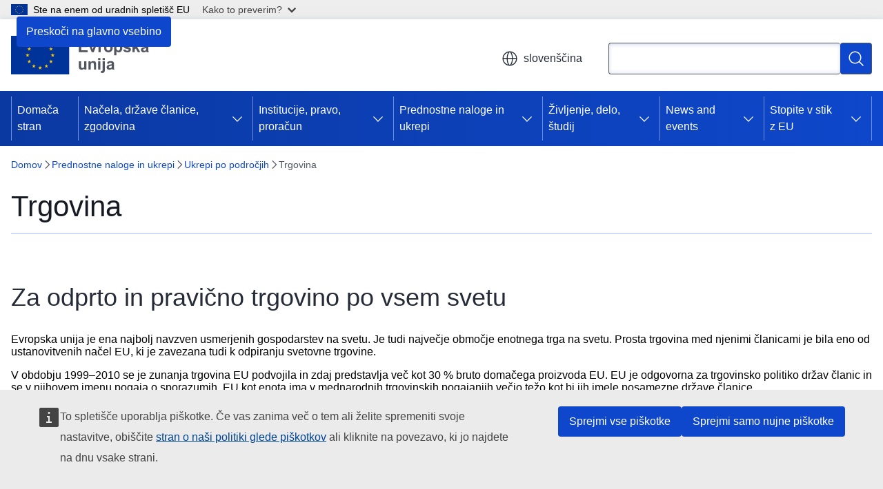

--- FILE ---
content_type: text/html; charset=UTF-8
request_url: https://european-union.europa.eu/priorities-and-actions/actions-topic/trade_sl
body_size: 17823
content:
<!DOCTYPE html>
<html lang="sl" dir="ltr" prefix="og: https://ogp.me/ns#">
  <head>
    <meta charset="utf-8" />
<meta name="description" content="EU je odgovorna za trgovinsko politiko držav članic in se v njihovem imenu pogaja o sporazumih. Sodeluje tudi s STO. Več informacij." />
<meta name="keywords" content="mednarodna trgovina" />
<link rel="canonical" href="https://european-union.europa.eu/priorities-and-actions/actions-topic/trade_sl" />
<meta property="og:determiner" content="auto" />
<meta property="og:site_name" content="European Union" />
<meta property="og:type" content="website" />
<meta property="og:url" content="https://european-union.europa.eu/priorities-and-actions/actions-topic/trade_sl" />
<meta property="og:title" content="Trgovinska politika in sporazumi – ukrepi EU | Evropska unija" />
<meta property="og:description" content="EU je odgovorna za trgovinsko politiko držav članic in se v njihovem imenu pogaja o sporazumih. Sodeluje tudi s STO. Več informacij." />
<meta name="twitter:card" content="summary_large_image" />
<meta name="twitter:description" content="EU je odgovorna za trgovinsko politiko držav članic in se v njihovem imenu pogaja o sporazumih. Sodeluje tudi s STO. Več informacij." />
<meta name="twitter:title" content="Trgovinska politika in sporazumi – ukrepi EU | Evropska unija" />
<meta property="og:image" content="https://european-union.europa.eu/profiles/contrib/ewcms/modules/ewcms_seo/assets/images/eu-socialmedia-fallback.png" />
<meta property="og:image:alt" content="European Union" />
<meta name="twitter:image" content="https://european-union.europa.eu/profiles/contrib/ewcms/modules/ewcms_seo/assets/images/eu-socialmedia-fallback.png" />
<meta name="twitter:image:alt" content="European Union" />
<meta http-equiv="X-UA-Compatible" content="IE=edge,chrome=1" />
<meta name="Generator" content="Drupal 10 (https://www.drupal.org)" />
<meta name="MobileOptimized" content="width" />
<meta name="HandheldFriendly" content="true" />
<meta name="viewport" content="width=device-width, initial-scale=1.0" />
<script type="application/json">{"service":"preview","position":"before"}</script>
<script type="application/ld+json">{
    "@context": "https:\/\/schema.org",
    "@type": "BreadcrumbList",
    "itemListElement": [
        {
            "@type": "ListItem",
            "position": 1,
            "item": {
                "@id": "https:\/\/european-union.europa.eu\/index_sl",
                "name": "Domov"
            }
        },
        {
            "@type": "ListItem",
            "position": 2,
            "item": {
                "@id": "https:\/\/european-union.europa.eu\/priorities-and-actions_sl",
                "name": "Prednostne naloge in ukrepi"
            }
        },
        {
            "@type": "ListItem",
            "position": 3,
            "item": {
                "@id": "https:\/\/european-union.europa.eu\/priorities-and-actions\/actions-topic_sl",
                "name": "Ukrepi po področjih"
            }
        },
        {
            "@type": "ListItem",
            "position": 4,
            "item": {
                "@id": "https:\/\/european-union.europa.eu\/priorities-and-actions\/actions-topic\/trade_sl",
                "name": "Trgovina"
            }
        }
    ]
}</script>
<link rel="icon" href="/themes/contrib/oe_theme/images/favicons/eu/favicon.ico" type="image/vnd.microsoft.icon" />
<link rel="alternate" hreflang="bg" href="https://european-union.europa.eu/priorities-and-actions/actions-topic/trade_bg" />
<link rel="alternate" hreflang="es" href="https://european-union.europa.eu/priorities-and-actions/actions-topic/trade_es" />
<link rel="alternate" hreflang="cs" href="https://european-union.europa.eu/priorities-and-actions/actions-topic/trade_cs" />
<link rel="alternate" hreflang="da" href="https://european-union.europa.eu/priorities-and-actions/actions-topic/trade_da" />
<link rel="alternate" hreflang="de" href="https://european-union.europa.eu/priorities-and-actions/actions-topic/trade_de" />
<link rel="alternate" hreflang="et" href="https://european-union.europa.eu/priorities-and-actions/actions-topic/trade_et" />
<link rel="alternate" hreflang="el" href="https://european-union.europa.eu/priorities-and-actions/actions-topic/trade_el" />
<link rel="alternate" hreflang="en" href="https://european-union.europa.eu/priorities-and-actions/actions-topic/trade_en" />
<link rel="alternate" hreflang="fr" href="https://european-union.europa.eu/priorities-and-actions/actions-topic/trade_fr" />
<link rel="alternate" hreflang="ga" href="https://european-union.europa.eu/priorities-and-actions/actions-topic/trade_ga" />
<link rel="alternate" hreflang="hr" href="https://european-union.europa.eu/priorities-and-actions/actions-topic/trade_hr" />
<link rel="alternate" hreflang="it" href="https://european-union.europa.eu/priorities-and-actions/actions-topic/trade_it" />
<link rel="alternate" hreflang="lv" href="https://european-union.europa.eu/priorities-and-actions/actions-topic/trade_lv" />
<link rel="alternate" hreflang="lt" href="https://european-union.europa.eu/priorities-and-actions/actions-topic/trade_lt" />
<link rel="alternate" hreflang="hu" href="https://european-union.europa.eu/priorities-and-actions/actions-topic/trade_hu" />
<link rel="alternate" hreflang="mt" href="https://european-union.europa.eu/priorities-and-actions/actions-topic/trade_mt" />
<link rel="alternate" hreflang="nl" href="https://european-union.europa.eu/priorities-and-actions/actions-topic/trade_nl" />
<link rel="alternate" hreflang="pl" href="https://european-union.europa.eu/priorities-and-actions/actions-topic/trade_pl" />
<link rel="alternate" hreflang="pt-pt" href="https://european-union.europa.eu/priorities-and-actions/actions-topic/trade_pt" />
<link rel="alternate" hreflang="ro" href="https://european-union.europa.eu/priorities-and-actions/actions-topic/trade_ro" />
<link rel="alternate" hreflang="sk" href="https://european-union.europa.eu/priorities-and-actions/actions-topic/trade_sk" />
<link rel="alternate" hreflang="sl" href="https://european-union.europa.eu/priorities-and-actions/actions-topic/trade_sl" />
<link rel="alternate" hreflang="fi" href="https://european-union.europa.eu/priorities-and-actions/actions-topic/trade_fi" />
<link rel="alternate" hreflang="sv" href="https://european-union.europa.eu/priorities-and-actions/actions-topic/trade_sv" />
<link rel="icon" href="/themes/contrib/oe_theme/images/favicons/eu/favicon.svg" type="image/svg+xml" />
<link rel="apple-touch-icon" href="/themes/contrib/oe_theme/images/favicons/eu/favicon.png" />

    <title>Trgovinska politika in sporazumi – ukrepi EU | Evropska unija</title>
    <link rel="stylesheet" media="all" href="/sites/default/files/css/css_MZ07s469u1EpGQNXdjyVV7ixpivqRXu77aA0oS00rW8.css?delta=0&amp;language=sl&amp;theme=ewcms_theme&amp;include=eJxFyUEKwCAMBdELiR5JYv1UQU1IIsXbl666mcUbPNe0hK_ZmYd3CYzsDRPp4im8sDyPXpT0ZOz_ivblQUjpVpJmqeoWGvGXuJfsMro11GDHHDMVMrzB6S52" />
<link rel="stylesheet" media="all" href="/sites/default/files/css/css_O87vkAWx33UNR-pfYD6nWRALD9DmjR0bnrJLmrHeI1o.css?delta=1&amp;language=sl&amp;theme=ewcms_theme&amp;include=eJxFyUEKwCAMBdELiR5JYv1UQU1IIsXbl666mcUbPNe0hK_ZmYd3CYzsDRPp4im8sDyPXpT0ZOz_ivblQUjpVpJmqeoWGvGXuJfsMro11GDHHDMVMrzB6S52" />
<link rel="stylesheet" media="print" href="/sites/default/files/css/css_Um4-gaigXh4f7TR9KGLd7HQMzZg8CuC2LpAneX52IgM.css?delta=2&amp;language=sl&amp;theme=ewcms_theme&amp;include=eJxFyUEKwCAMBdELiR5JYv1UQU1IIsXbl666mcUbPNe0hK_ZmYd3CYzsDRPp4im8sDyPXpT0ZOz_ivblQUjpVpJmqeoWGvGXuJfsMro11GDHHDMVMrzB6S52" />
<link rel="stylesheet" media="all" href="/sites/default/files/css/css_wcoxSgFP6VU6wZd6ppibkftctNaPyjMO8bnKEnbWqp0.css?delta=3&amp;language=sl&amp;theme=ewcms_theme&amp;include=eJxFyUEKwCAMBdELiR5JYv1UQU1IIsXbl666mcUbPNe0hK_ZmYd3CYzsDRPp4im8sDyPXpT0ZOz_ivblQUjpVpJmqeoWGvGXuJfsMro11GDHHDMVMrzB6S52" />
<link rel="stylesheet" media="print" href="/sites/default/files/css/css_h-mRBnAVAp9kMj2XeaHf8bikokIQroWMp3rfLyBuHQs.css?delta=4&amp;language=sl&amp;theme=ewcms_theme&amp;include=eJxFyUEKwCAMBdELiR5JYv1UQU1IIsXbl666mcUbPNe0hK_ZmYd3CYzsDRPp4im8sDyPXpT0ZOz_ivblQUjpVpJmqeoWGvGXuJfsMro11GDHHDMVMrzB6S52" />
<link rel="stylesheet" media="all" href="/sites/default/files/css/css_Mr4zRljTXFp8y6zeoqx9byJ9zFH8IEKN4gr9Xx_uaNY.css?delta=5&amp;language=sl&amp;theme=ewcms_theme&amp;include=eJxFyUEKwCAMBdELiR5JYv1UQU1IIsXbl666mcUbPNe0hK_ZmYd3CYzsDRPp4im8sDyPXpT0ZOz_ivblQUjpVpJmqeoWGvGXuJfsMro11GDHHDMVMrzB6S52" />
<link rel="stylesheet" media="print" href="/sites/default/files/css/css_brbHafvpfTH1U0-BNcuKFSyK7sEsv-aEmOSff9NoBDQ.css?delta=6&amp;language=sl&amp;theme=ewcms_theme&amp;include=eJxFyUEKwCAMBdELiR5JYv1UQU1IIsXbl666mcUbPNe0hK_ZmYd3CYzsDRPp4im8sDyPXpT0ZOz_ivblQUjpVpJmqeoWGvGXuJfsMro11GDHHDMVMrzB6S52" />

    
  </head>
  <body class="language-sl ecl-typography path-node page-node-type-landing-page">
          <a
  href="#main-content"
  class="ecl-link ecl-link--primary ecl-skip-link"
   id="skip-id"
>Preskoči na glavno vsebino</a>

        <div id="cck_here"></div>    <script type="application/json">{"utility":"globan","theme":"light","logo":true,"link":true,"mode":false}</script>

      <div class="dialog-off-canvas-main-canvas" data-off-canvas-main-canvas>
          <header
  class="ecl-site-header ecl-site-header-with-logo-m ecl-site-header--has-menu"
  data-ecl-auto-init="SiteHeader"
>
  
      <div class="ecl-site-header__inner">
      <div class="ecl-site-header__background">
        <div class="ecl-site-header__header">
          <div class="ecl-site-header__container ecl-container">
            <div class="ecl-site-header__top" data-ecl-site-header-top>
                    <a
    class="ecl-link ecl-link--standalone ecl-site-header__logo-link"
    href="https://european-union.europa.eu/index_sl"
    aria-label="Domača stran - Evropska unija"
    data-aria-label-en="Home - European Union"
  >
                                <picture
  class="ecl-picture ecl-site-header__picture"
   title="Evropska&#x20;unija"
><source 
                  srcset="/themes/contrib/oe_theme/dist/eu/images/logo/standard-version/positive/logo-eu--sl.svg"
                          media="(min-width: 996px)"
                      ><img 
          class="ecl-site-header__logo-image ecl-site-header__logo-image--m"
              src="/themes/contrib/oe_theme/dist/eu/images/logo/condensed-version/positive/logo-eu--sl.svg"
              alt="Zastava Evropske unije"
          ></picture>  </a>


              <div class="ecl-site-header__action">
                  <div class="ecl-site-header__language"><a
    class="ecl-button ecl-button--tertiary ecl-button--neutral ecl-site-header__language-selector"
    href="https://european-union.europa.eu/priorities-and-actions/actions-topic/trade_sl"
    data-ecl-language-selector
    role="button"
    aria-label="Change language, current language is slovenščina - slovenščina"
      aria-controls="language-list-overlay"
    ><span class="ecl-site-header__language-icon"><span 
  class="wt-icon--global ecl-icon ecl-icon--m ecl-site-header__icon ecl-icon--global"
  aria-hidden="false"
   title="sloven&#x0161;&#x010D;ina" role="img"></span></span>slovenščina</a><div class="ecl-site-header__language-container" id="language-list-overlay" hidden data-ecl-language-list-overlay aria-labelledby="ecl-site-header__language-title" role="dialog"><div class="ecl-site-header__language-header"><div
        class="ecl-site-header__language-title"
        id="ecl-site-header__language-title"
      >Select your language</div><button
  class="ecl-button ecl-button--tertiary ecl-button--neutral ecl-site-header__language-close ecl-button--icon-only"
  type="submit"
   data-ecl-language-list-close
><span class="ecl-button__container"><span class="ecl-button__label" data-ecl-label="true">Zapri</span><span 
  class="wt-icon--close-filled ecl-icon ecl-icon--m ecl-button__icon ecl-icon--close-filled"
  aria-hidden="true"
   data-ecl-icon></span></span></button></div><div
      class="ecl-site-header__language-content"
      data-ecl-language-list-content
    ><div class="ecl-site-header__language-category" data-ecl-language-list-eu><div class="ecl-site-header__language-category-title">EU official languages</div><ul class="ecl-site-header__language-list" translate="no"><li class="ecl-site-header__language-item"><a
  href="https://european-union.europa.eu/priorities-and-actions/actions-topic/trade_bg"
  class="ecl-link ecl-link--standalone ecl-link--no-visited ecl-site-header__language-link"
   hreflang="bg"
><span class="ecl-site-header__language-link-code">bg</span><span class="ecl-site-header__language-link-label" lang="bg">български</span></a></li><li class="ecl-site-header__language-item"><a
  href="https://european-union.europa.eu/priorities-and-actions/actions-topic/trade_es"
  class="ecl-link ecl-link--standalone ecl-link--no-visited ecl-site-header__language-link"
   hreflang="es"
><span class="ecl-site-header__language-link-code">es</span><span class="ecl-site-header__language-link-label" lang="es">español</span></a></li><li class="ecl-site-header__language-item"><a
  href="https://european-union.europa.eu/priorities-and-actions/actions-topic/trade_cs"
  class="ecl-link ecl-link--standalone ecl-link--no-visited ecl-site-header__language-link"
   hreflang="cs"
><span class="ecl-site-header__language-link-code">cs</span><span class="ecl-site-header__language-link-label" lang="cs">čeština</span></a></li><li class="ecl-site-header__language-item"><a
  href="https://european-union.europa.eu/priorities-and-actions/actions-topic/trade_da"
  class="ecl-link ecl-link--standalone ecl-link--no-visited ecl-site-header__language-link"
   hreflang="da"
><span class="ecl-site-header__language-link-code">da</span><span class="ecl-site-header__language-link-label" lang="da">dansk</span></a></li><li class="ecl-site-header__language-item"><a
  href="https://european-union.europa.eu/priorities-and-actions/actions-topic/trade_de"
  class="ecl-link ecl-link--standalone ecl-link--no-visited ecl-site-header__language-link"
   hreflang="de"
><span class="ecl-site-header__language-link-code">de</span><span class="ecl-site-header__language-link-label" lang="de">Deutsch</span></a></li><li class="ecl-site-header__language-item"><a
  href="https://european-union.europa.eu/priorities-and-actions/actions-topic/trade_et"
  class="ecl-link ecl-link--standalone ecl-link--no-visited ecl-site-header__language-link"
   hreflang="et"
><span class="ecl-site-header__language-link-code">et</span><span class="ecl-site-header__language-link-label" lang="et">eesti</span></a></li><li class="ecl-site-header__language-item"><a
  href="https://european-union.europa.eu/priorities-and-actions/actions-topic/trade_el"
  class="ecl-link ecl-link--standalone ecl-link--no-visited ecl-site-header__language-link"
   hreflang="el"
><span class="ecl-site-header__language-link-code">el</span><span class="ecl-site-header__language-link-label" lang="el">ελληνικά</span></a></li><li class="ecl-site-header__language-item"><a
  href="https://european-union.europa.eu/priorities-and-actions/actions-topic/trade_en"
  class="ecl-link ecl-link--standalone ecl-link--no-visited ecl-site-header__language-link"
   hreflang="en"
><span class="ecl-site-header__language-link-code">en</span><span class="ecl-site-header__language-link-label" lang="en">English</span></a></li><li class="ecl-site-header__language-item"><a
  href="https://european-union.europa.eu/priorities-and-actions/actions-topic/trade_fr"
  class="ecl-link ecl-link--standalone ecl-link--no-visited ecl-site-header__language-link"
   hreflang="fr"
><span class="ecl-site-header__language-link-code">fr</span><span class="ecl-site-header__language-link-label" lang="fr">français</span></a></li><li class="ecl-site-header__language-item"><a
  href="https://european-union.europa.eu/priorities-and-actions/actions-topic/trade_ga"
  class="ecl-link ecl-link--standalone ecl-link--no-visited ecl-site-header__language-link"
   hreflang="ga"
><span class="ecl-site-header__language-link-code">ga</span><span class="ecl-site-header__language-link-label" lang="ga">Gaeilge</span></a></li><li class="ecl-site-header__language-item"><a
  href="https://european-union.europa.eu/priorities-and-actions/actions-topic/trade_hr"
  class="ecl-link ecl-link--standalone ecl-link--no-visited ecl-site-header__language-link"
   hreflang="hr"
><span class="ecl-site-header__language-link-code">hr</span><span class="ecl-site-header__language-link-label" lang="hr">hrvatski</span></a></li><li class="ecl-site-header__language-item"><a
  href="https://european-union.europa.eu/priorities-and-actions/actions-topic/trade_it"
  class="ecl-link ecl-link--standalone ecl-link--no-visited ecl-site-header__language-link"
   hreflang="it"
><span class="ecl-site-header__language-link-code">it</span><span class="ecl-site-header__language-link-label" lang="it">italiano</span></a></li><li class="ecl-site-header__language-item"><a
  href="https://european-union.europa.eu/priorities-and-actions/actions-topic/trade_lv"
  class="ecl-link ecl-link--standalone ecl-link--no-visited ecl-site-header__language-link"
   hreflang="lv"
><span class="ecl-site-header__language-link-code">lv</span><span class="ecl-site-header__language-link-label" lang="lv">latviešu</span></a></li><li class="ecl-site-header__language-item"><a
  href="https://european-union.europa.eu/priorities-and-actions/actions-topic/trade_lt"
  class="ecl-link ecl-link--standalone ecl-link--no-visited ecl-site-header__language-link"
   hreflang="lt"
><span class="ecl-site-header__language-link-code">lt</span><span class="ecl-site-header__language-link-label" lang="lt">lietuvių</span></a></li><li class="ecl-site-header__language-item"><a
  href="https://european-union.europa.eu/priorities-and-actions/actions-topic/trade_hu"
  class="ecl-link ecl-link--standalone ecl-link--no-visited ecl-site-header__language-link"
   hreflang="hu"
><span class="ecl-site-header__language-link-code">hu</span><span class="ecl-site-header__language-link-label" lang="hu">magyar</span></a></li><li class="ecl-site-header__language-item"><a
  href="https://european-union.europa.eu/priorities-and-actions/actions-topic/trade_mt"
  class="ecl-link ecl-link--standalone ecl-link--no-visited ecl-site-header__language-link"
   hreflang="mt"
><span class="ecl-site-header__language-link-code">mt</span><span class="ecl-site-header__language-link-label" lang="mt">Malti</span></a></li><li class="ecl-site-header__language-item"><a
  href="https://european-union.europa.eu/priorities-and-actions/actions-topic/trade_nl"
  class="ecl-link ecl-link--standalone ecl-link--no-visited ecl-site-header__language-link"
   hreflang="nl"
><span class="ecl-site-header__language-link-code">nl</span><span class="ecl-site-header__language-link-label" lang="nl">Nederlands</span></a></li><li class="ecl-site-header__language-item"><a
  href="https://european-union.europa.eu/priorities-and-actions/actions-topic/trade_pl"
  class="ecl-link ecl-link--standalone ecl-link--no-visited ecl-site-header__language-link"
   hreflang="pl"
><span class="ecl-site-header__language-link-code">pl</span><span class="ecl-site-header__language-link-label" lang="pl">polski</span></a></li><li class="ecl-site-header__language-item"><a
  href="https://european-union.europa.eu/priorities-and-actions/actions-topic/trade_pt"
  class="ecl-link ecl-link--standalone ecl-link--no-visited ecl-site-header__language-link"
   hreflang="pt"
><span class="ecl-site-header__language-link-code">pt</span><span class="ecl-site-header__language-link-label" lang="pt">português</span></a></li><li class="ecl-site-header__language-item"><a
  href="https://european-union.europa.eu/priorities-and-actions/actions-topic/trade_ro"
  class="ecl-link ecl-link--standalone ecl-link--no-visited ecl-site-header__language-link"
   hreflang="ro"
><span class="ecl-site-header__language-link-code">ro</span><span class="ecl-site-header__language-link-label" lang="ro">română</span></a></li><li class="ecl-site-header__language-item"><a
  href="https://european-union.europa.eu/priorities-and-actions/actions-topic/trade_sk"
  class="ecl-link ecl-link--standalone ecl-link--no-visited ecl-site-header__language-link"
   hreflang="sk"
><span class="ecl-site-header__language-link-code">sk</span><span class="ecl-site-header__language-link-label" lang="sk">slovenčina</span></a></li><li class="ecl-site-header__language-item"><a
  href="https://european-union.europa.eu/priorities-and-actions/actions-topic/trade_sl"
  class="ecl-link ecl-link--standalone ecl-link--no-visited ecl-site-header__language-link ecl-site-header__language-link--active"
   hreflang="sl"
><span class="ecl-site-header__language-link-code">sl</span><span class="ecl-site-header__language-link-label" lang="sl">slovenščina</span></a></li><li class="ecl-site-header__language-item"><a
  href="https://european-union.europa.eu/priorities-and-actions/actions-topic/trade_fi"
  class="ecl-link ecl-link--standalone ecl-link--no-visited ecl-site-header__language-link"
   hreflang="fi"
><span class="ecl-site-header__language-link-code">fi</span><span class="ecl-site-header__language-link-label" lang="fi">suomi</span></a></li><li class="ecl-site-header__language-item"><a
  href="https://european-union.europa.eu/priorities-and-actions/actions-topic/trade_sv"
  class="ecl-link ecl-link--standalone ecl-link--no-visited ecl-site-header__language-link"
   hreflang="sv"
><span class="ecl-site-header__language-link-code">sv</span><span class="ecl-site-header__language-link-label" lang="sv">svenska</span></a></li></ul></div><div class="ecl-site-header__language-category" data-ecl-language-list-non-eu><div class="ecl-site-header__language-category-title">Drugi jeziki</div><ul class="ecl-site-header__language-list" translate="no"><li class="ecl-site-header__language-item"><a
  href="https://european-union.europa.eu/priorities-and-actions/actions-topic/trade_ru"
  class="ecl-link ecl-link--standalone ecl-link--no-visited ecl-site-header__language-link"
   lang="ru" hreflang="ru"
><span class="ecl-site-header__language-link-code">ru</span><span class="ecl-site-header__language-link-label">русский</span></a></li><li class="ecl-site-header__language-item"><a
  href="https://european-union.europa.eu/priorities-and-actions/actions-topic/trade_uk"
  class="ecl-link ecl-link--standalone ecl-link--no-visited ecl-site-header__language-link"
   lang="uk" hreflang="uk"
><span class="ecl-site-header__language-link-code">uk</span><span class="ecl-site-header__language-link-label">yкраїнська</span></a></li></ul></div></div></div></div>
<div class="ecl-site-header__search-container" role="search">
  <a
    class="ecl-button ecl-button--tertiary ecl-site-header__search-toggle"
    href=""
    data-ecl-search-toggle="true"
    aria-controls=""
    aria-expanded="false"
  ><span 
  class="wt-icon--search ecl-icon ecl-icon--s ecl-site-header__icon ecl-icon--search"
  aria-hidden="true"
   role="img"></span></a>
  <script type="application/json">{"service":"search","version":"2.0","form":".ecl-search-form","filters":{"scope":{"sites":[{"selected":false,"name":"European Union","id":["comm-ewcms-europaeu"]}]}}}</script>
<form
  class="ecl-search-form ecl-site-header__search"
  role="search"
   class="oe-search-search-form" data-drupal-selector="oe-search-search-form" action="/priorities-and-actions/actions-topic/trade_sl" method="post" id="oe-search-search-form" accept-charset="UTF-8" data-ecl-search-form
><div class="ecl-form-group"><label
                  for="edit-keys"
            id="edit-keys-label"
          class="ecl-form-label ecl-search-form__label"
    >Poizvedba</label><input
      id="edit-keys"
      class="ecl-text-input ecl-text-input--m ecl-search-form__text-input form-search ecl-search-form__text-input"
      name="keys"
        type="search"
            
  ></div><button
  class="ecl-button ecl-button--primary ecl-search-form__button ecl-search-form__button ecl-button--icon-only"
  type="submit"
  
><span class="ecl-button__container"><span 
  class="wt-icon--search ecl-icon ecl-icon--m ecl-button__icon ecl-icon--search"
  aria-hidden="true"
   data-ecl-icon></span><span class="ecl-button__label" data-ecl-label="true">Poizvedba</span></span></button><input autocomplete="off" data-drupal-selector="form-xpys0jhfvcyxevyh4nvvojmtrexsh2vrk2mpclpo0c0" type="hidden" name="form_build_id" value="form-XpYs0jHfvcyXEVyh4NVVoJmtreXSh2VRk2mPclpO0c0" /><input data-drupal-selector="edit-oe-search-search-form" type="hidden" name="form_id" value="oe_search_search_form" /></form>
  
</div>


              </div>
            </div>
          </div>
        </div>
      </div>
    </div>
          <div class="ecl-site-header__banner ecl-site-header__site-name--mobile-only">
        <div class="ecl-container">
                    <div class="ecl-site-header__site-name">European Union</div>
        </div>
    </div>
        <div id="block-ewcms-theme-horizontal-menu">
  
    
      <div style="height: 0">&nbsp;</div><div class="ewcms-horizontal-menu">
      
                                                                                                                                                                                  
                                                                                                          
                                                                      
                                                                                                                                                                                                                      
                                                                                        
                                                                                                                                                                                  
          
      <nav
  class="ecl-menu"
  data-ecl-menu
  data-ecl-menu-max-lines="2"
  data-ecl-auto-init="Menu"
      data-ecl-menu-label-open="Menu"
        data-ecl-menu-label-close="Zapri"
    role="navigation" aria-label="Navigacija&#x20;po&#x20;spleti&#x0161;&#x010D;u"
><div class="ecl-menu__overlay"></div><div class="ecl-container ecl-menu__container"><button
  class="ecl-button ecl-button--tertiary ecl-button--neutral ecl-menu__open ecl-button--icon-only"
  type="button"
   data-ecl-menu-open aria-expanded="false"
><span class="ecl-button__container"><span 
  class="wt-icon--hamburger ecl-icon ecl-icon--m ecl-button__icon ecl-icon--hamburger"
  aria-hidden="true"
   data-ecl-icon></span><span 
  class="wt-icon--close-filled ecl-icon ecl-icon--s ecl-button__icon ecl-icon--close-filled"
  aria-hidden="true"
   data-ecl-icon></span><span class="ecl-button__label" data-ecl-label="true">Menu</span></span></button><section class="ecl-menu__inner" data-ecl-menu-inner aria-label="Menu"><header class="ecl-menu__inner-header"><button
  class="ecl-button ecl-button--tertiary ecl-menu__close"
  type="submit"
   data-ecl-menu-close
><span class="ecl-button__container"><span class="ecl-button__label" data-ecl-label="true">Zapri</span><span 
  class="wt-icon--close-filled ecl-icon ecl-icon--s ecl-button__icon ecl-icon--close-filled"
  aria-hidden="true"
   data-ecl-icon></span></span></button><div class="ecl-menu__title">Menu</div><button
  class="ecl-button ecl-button--tertiary ecl-menu__back"
  type="submit"
   data-ecl-menu-back
><span class="ecl-button__container"><span 
  class="wt-icon--corner-arrow ecl-icon ecl-icon--xs ecl-icon--rotate-270 ecl-button__icon ecl-icon--corner-arrow"
  aria-hidden="true"
   data-ecl-icon></span><span class="ecl-button__label" data-ecl-label="true">Back</span></span></button></header><button
  class="ecl-button ecl-button--tertiary ecl-menu__item ecl-menu__items-previous ecl-button--icon-only"
  type="button"
   data-ecl-menu-items-previous tabindex="-1"
><span class="ecl-button__container"><span 
  class="wt-icon--corner-arrow ecl-icon ecl-icon--s ecl-icon--rotate-270 ecl-button__icon ecl-icon--corner-arrow"
  aria-hidden="true"
   data-ecl-icon></span><span class="ecl-button__label" data-ecl-label="true">Previous items</span></span></button><button
  class="ecl-button ecl-button--tertiary ecl-menu__item ecl-menu__items-next ecl-button--icon-only"
  type="button"
   data-ecl-menu-items-next tabindex="-1"
><span class="ecl-button__container"><span 
  class="wt-icon--corner-arrow ecl-icon ecl-icon--s ecl-icon--rotate-90 ecl-button__icon ecl-icon--corner-arrow"
  aria-hidden="true"
   data-ecl-icon></span><span class="ecl-button__label" data-ecl-label="true">Next items</span></span></button><ul class="ecl-menu__list" data-ecl-menu-list><li class="ecl-menu__item" data-ecl-menu-item id="ecl-menu-item-ecl-menu-620911261-0"><a
  href="/index_sl"
  class="ecl-link ecl-link--standalone ecl-menu__link"
   data-untranslated-label="Home" data-active-path="&#x2F;" data-ecl-menu-link id="ecl-menu-item-ecl-menu-620911261-0-link"
>Domača stran</a></li><li class="ecl-menu__item ecl-menu__item--has-children" data-ecl-menu-item data-ecl-has-children aria-haspopup aria-expanded="false" id="ecl-menu-item-ecl-menu-620911261-1"><a
  href="/principles-countries-history_sl"
  class="ecl-link ecl-link--standalone ecl-menu__link"
   data-untranslated-label="Principles,&#x20;countries,&#x20;history" data-active-path="&#x2F;node&#x2F;2" data-ecl-menu-link id="ecl-menu-item-ecl-menu-620911261-1-link"
>Načela, države članice, zgodovina</a><button
  class="ecl-button ecl-button--tertiary ecl-button--neutral ecl-menu__button-caret ecl-button--icon-only"
  type="button"
   data-ecl-menu-caret aria-label="Dostop&#x20;do&#x20;podelementov" aria-describedby="ecl-menu-item-ecl-menu-620911261-1-link" aria-expanded="false"
><span class="ecl-button__container"><span 
  class="wt-icon--corner-arrow ecl-icon ecl-icon--xs ecl-icon--rotate-180 ecl-button__icon ecl-icon--corner-arrow"
  aria-hidden="true"
   data-ecl-icon></span></span></button><div
    class="ecl-menu__mega"
    data-ecl-menu-mega
  ><ul class="ecl-menu__sublist"><li
        class="ecl-menu__subitem"
        data-ecl-menu-subitem
      ><a
  href="/principles-countries-history/principles-and-values_sl"
  class="ecl-link ecl-link--standalone ecl-menu__sublink"
   data-untranslated-label="Principles&#x20;and&#x20;values" data-active-path="&#x2F;node&#x2F;9"
>Načela in vrednote</a></li><li
        class="ecl-menu__subitem"
        data-ecl-menu-subitem
      ><a
  href="/principles-countries-history/facts-and-figures-european-union_sl"
  class="ecl-link ecl-link--standalone ecl-menu__sublink"
   data-untranslated-label="Facts&#x20;and&#x20;figures&#x20;on&#x20;the&#x20;European&#x20;Union&#x20;" data-active-path="&#x2F;node&#x2F;10"
>Dejstva in podatki o Evropski uniji </a></li><li
        class="ecl-menu__subitem"
        data-ecl-menu-subitem
      ><a
  href="/principles-countries-history/eu-countries_sl"
  class="ecl-link ecl-link--standalone ecl-menu__sublink"
   data-untranslated-label="EU&#x20;countries" data-active-path="&#x2F;node&#x2F;288"
>Države EU</a></li><li
        class="ecl-menu__subitem"
        data-ecl-menu-subitem
      ><a
  href="/principles-countries-history/eu-enlargement_sl"
  class="ecl-link ecl-link--standalone ecl-menu__sublink"
   data-untranslated-label="EU&#x20;enlargement" data-active-path="&#x2F;node&#x2F;1181"
>Širitev EU</a></li><li
        class="ecl-menu__subitem"
        data-ecl-menu-subitem
      ><a
  href="/principles-countries-history/achievements_sl"
  class="ecl-link ecl-link--standalone ecl-menu__sublink"
   data-untranslated-label="Achievements" data-active-path="&#x2F;node&#x2F;24"
>Dosežki</a></li><li
        class="ecl-menu__subitem"
        data-ecl-menu-subitem
      ><a
  href="/principles-countries-history/history-eu_sl"
  class="ecl-link ecl-link--standalone ecl-menu__sublink"
   data-untranslated-label="History&#x20;of&#x20;the&#x20;EU" data-active-path="&#x2F;node&#x2F;13"
>Zgodovina EU</a></li><li
        class="ecl-menu__subitem"
        data-ecl-menu-subitem
      ><a
  href="/principles-countries-history/symbols_sl"
  class="ecl-link ecl-link--standalone ecl-menu__sublink"
   data-untranslated-label="Symbols" data-active-path="&#x2F;node&#x2F;14"
>Simboli</a></li><li
        class="ecl-menu__subitem"
        data-ecl-menu-subitem
      ><a
  href="/principles-countries-history/languages_sl"
  class="ecl-link ecl-link--standalone ecl-menu__sublink"
   data-untranslated-label="Languages" data-active-path="&#x2F;node&#x2F;15"
>Jeziki</a></li><li
        class="ecl-menu__subitem"
        data-ecl-menu-subitem
      ><a
  href="/principles-countries-history/eu-made-easy_sl"
  class="ecl-link ecl-link--standalone ecl-menu__sublink"
   data-untranslated-label="EU&#x20;made&#x20;easy" data-active-path="&#x2F;node&#x2F;1169"
>Preproste informacije o EU</a></li><li class="ecl-menu__subitem ecl-menu__see-all"><a
  href="/principles-countries-history_sl"
  class="ecl-link ecl-link--standalone ecl-link--icon ecl-menu__sublink"
  
><span 
      class="ecl-link__label">Prikaži vse</span><span 
  class="wt-icon--arrow-left ecl-icon ecl-icon--xs ecl-icon--rotate-180 ecl-link__icon ecl-icon--arrow-left"
  aria-hidden="true"
  ></span></a></li></ul></div></li><li class="ecl-menu__item ecl-menu__item--has-children" data-ecl-menu-item data-ecl-has-children aria-haspopup aria-expanded="false" id="ecl-menu-item-ecl-menu-620911261-2"><a
  href="/institutions-law-budget_sl"
  class="ecl-link ecl-link--standalone ecl-menu__link"
   data-untranslated-label="Institutions,&#x20;law,&#x20;budget" data-active-path="&#x2F;node&#x2F;3" data-ecl-menu-link id="ecl-menu-item-ecl-menu-620911261-2-link"
>Institucije, pravo, proračun</a><button
  class="ecl-button ecl-button--tertiary ecl-button--neutral ecl-menu__button-caret ecl-button--icon-only"
  type="button"
   data-ecl-menu-caret aria-label="Dostop&#x20;do&#x20;podelementov" aria-describedby="ecl-menu-item-ecl-menu-620911261-2-link" aria-expanded="false"
><span class="ecl-button__container"><span 
  class="wt-icon--corner-arrow ecl-icon ecl-icon--xs ecl-icon--rotate-180 ecl-button__icon ecl-icon--corner-arrow"
  aria-hidden="true"
   data-ecl-icon></span></span></button><div
    class="ecl-menu__mega"
    data-ecl-menu-mega
  ><ul class="ecl-menu__sublist"><li
        class="ecl-menu__subitem"
        data-ecl-menu-subitem
      ><a
  href="/institutions-law-budget/institutions-and-bodies_sl"
  class="ecl-link ecl-link--standalone ecl-menu__sublink"
   data-untranslated-label="Institutions&#x20;and&#x20;bodies" data-active-path="&#x2F;node&#x2F;295"
>Institucije in organi</a></li><li
        class="ecl-menu__subitem"
        data-ecl-menu-subitem
      ><a
  href="/institutions-law-budget/leadership_sl"
  class="ecl-link ecl-link--standalone ecl-menu__sublink"
   data-untranslated-label="Leadership&#x20;" data-active-path="&#x2F;node&#x2F;18"
>Vodstvo</a></li><li
        class="ecl-menu__subitem"
        data-ecl-menu-subitem
      ><a
  href="/institutions-law-budget/law_sl"
  class="ecl-link ecl-link--standalone ecl-menu__sublink"
   data-untranslated-label="Law" data-active-path="&#x2F;node&#x2F;20"
>Pravo</a></li><li
        class="ecl-menu__subitem"
        data-ecl-menu-subitem
      ><a
  href="/institutions-law-budget/budget_sl"
  class="ecl-link ecl-link--standalone ecl-menu__sublink"
   data-untranslated-label="Budget" data-active-path="&#x2F;node&#x2F;21"
>Proračun</a></li><li
        class="ecl-menu__subitem"
        data-ecl-menu-subitem
      ><a
  href="/institutions-law-budget/euro_sl"
  class="ecl-link ecl-link--standalone ecl-menu__sublink"
   data-untranslated-label="The&#x20;Euro" data-active-path="&#x2F;node&#x2F;22"
>Evro</a></li><li class="ecl-menu__subitem ecl-menu__see-all"><a
  href="/institutions-law-budget_sl"
  class="ecl-link ecl-link--standalone ecl-link--icon ecl-menu__sublink"
  
><span 
      class="ecl-link__label">Prikaži vse</span><span 
  class="wt-icon--arrow-left ecl-icon ecl-icon--xs ecl-icon--rotate-180 ecl-link__icon ecl-icon--arrow-left"
  aria-hidden="true"
  ></span></a></li></ul></div></li><li class="ecl-menu__item ecl-menu__item--has-children" data-ecl-menu-item data-ecl-has-children aria-haspopup aria-expanded="false" id="ecl-menu-item-ecl-menu-620911261-3"><a
  href="/priorities-and-actions_sl"
  class="ecl-link ecl-link--standalone ecl-menu__link"
   data-untranslated-label="Priorities&#x20;and&#x20;actions" data-active-path="&#x2F;node&#x2F;4" data-ecl-menu-link id="ecl-menu-item-ecl-menu-620911261-3-link"
>Prednostne naloge in ukrepi</a><button
  class="ecl-button ecl-button--tertiary ecl-button--neutral ecl-menu__button-caret ecl-button--icon-only"
  type="button"
   data-ecl-menu-caret aria-label="Dostop&#x20;do&#x20;podelementov" aria-describedby="ecl-menu-item-ecl-menu-620911261-3-link" aria-expanded="false"
><span class="ecl-button__container"><span 
  class="wt-icon--corner-arrow ecl-icon ecl-icon--xs ecl-icon--rotate-180 ecl-button__icon ecl-icon--corner-arrow"
  aria-hidden="true"
   data-ecl-icon></span></span></button><div
    class="ecl-menu__mega"
    data-ecl-menu-mega
  ><ul class="ecl-menu__sublist"><li
        class="ecl-menu__subitem"
        data-ecl-menu-subitem
      ><a
  href="/priorities-and-actions/eu-priorities_sl"
  class="ecl-link ecl-link--standalone ecl-menu__sublink"
   data-untranslated-label="EU&#x20;priorities" data-active-path="&#x2F;node&#x2F;794"
>Prednostne naloge EU</a></li><li
        class="ecl-menu__subitem"
        data-ecl-menu-subitem
      ><a
  href="/priorities-and-actions/actions-topic_sl"
  class="ecl-link ecl-link--standalone ecl-menu__sublink"
   data-untranslated-label="Actions&#x20;by&#x20;topic" data-active-path="&#x2F;node&#x2F;25"
>Ukrepi po področjih</a></li><li
        class="ecl-menu__subitem"
        data-ecl-menu-subitem
      ><a
  href="/priorities-and-actions/eu-support-ukraine_sl"
  class="ecl-link ecl-link--standalone ecl-menu__sublink"
   data-untranslated-label="EU&#x20;support&#x20;for&#x20;Ukraine" data-active-path="&#x2F;node&#x2F;774"
>Podpora EU Ukrajini</a></li><li class="ecl-menu__subitem ecl-menu__see-all"><a
  href="/priorities-and-actions_sl"
  class="ecl-link ecl-link--standalone ecl-link--icon ecl-menu__sublink"
  
><span 
      class="ecl-link__label">Prikaži vse</span><span 
  class="wt-icon--arrow-left ecl-icon ecl-icon--xs ecl-icon--rotate-180 ecl-link__icon ecl-icon--arrow-left"
  aria-hidden="true"
  ></span></a></li></ul></div></li><li class="ecl-menu__item ecl-menu__item--has-children" data-ecl-menu-item data-ecl-has-children aria-haspopup aria-expanded="false" id="ecl-menu-item-ecl-menu-620911261-4"><a
  href="/live-work-study_sl"
  class="ecl-link ecl-link--standalone ecl-menu__link"
   data-untranslated-label="Live,&#x20;work,&#x20;study" data-active-path="&#x2F;node&#x2F;5" data-ecl-menu-link id="ecl-menu-item-ecl-menu-620911261-4-link"
>Življenje, delo, študij</a><button
  class="ecl-button ecl-button--tertiary ecl-button--neutral ecl-menu__button-caret ecl-button--icon-only"
  type="button"
   data-ecl-menu-caret aria-label="Dostop&#x20;do&#x20;podelementov" aria-describedby="ecl-menu-item-ecl-menu-620911261-4-link" aria-expanded="false"
><span class="ecl-button__container"><span 
  class="wt-icon--corner-arrow ecl-icon ecl-icon--xs ecl-icon--rotate-180 ecl-button__icon ecl-icon--corner-arrow"
  aria-hidden="true"
   data-ecl-icon></span></span></button><div
    class="ecl-menu__mega"
    data-ecl-menu-mega
  ><ul class="ecl-menu__sublist"><li
        class="ecl-menu__subitem"
        data-ecl-menu-subitem
      ><a
  href="/live-work-study/living-eu_sl"
  class="ecl-link ecl-link--standalone ecl-menu__sublink"
   data-untranslated-label="Living&#x20;in&#x20;the&#x20;EU" data-active-path="&#x2F;node&#x2F;26"
>Življenje v EU</a></li><li
        class="ecl-menu__subitem"
        data-ecl-menu-subitem
      ><a
  href="/live-work-study/travelling-eu_sl"
  class="ecl-link ecl-link--standalone ecl-menu__sublink"
   data-untranslated-label="Travelling&#x20;in&#x20;the&#x20;EU" data-active-path="&#x2F;node&#x2F;27"
>Potovanje znotraj EU</a></li><li
        class="ecl-menu__subitem"
        data-ecl-menu-subitem
      ><a
  href="/live-work-study/participate-interact-vote_sl"
  class="ecl-link ecl-link--standalone ecl-menu__sublink"
   data-untranslated-label="Participate,&#x20;interact,&#x20;vote" data-active-path="&#x2F;node&#x2F;28"
>Sodelujte, povejte svoje mnenje in glasujte</a></li><li
        class="ecl-menu__subitem"
        data-ecl-menu-subitem
      ><a
  href="/live-work-study/immigration-eu_sl"
  class="ecl-link ecl-link--standalone ecl-menu__sublink"
   data-untranslated-label="Immigration&#x20;to&#x20;the&#x20;EU" data-active-path="&#x2F;node&#x2F;29"
>Priseljevanje v EU</a></li><li
        class="ecl-menu__subitem"
        data-ecl-menu-subitem
      ><a
  href="/live-work-study/working-eu_sl"
  class="ecl-link ecl-link--standalone ecl-menu__sublink"
   data-untranslated-label="Working&#x20;in&#x20;the&#x20;EU" data-active-path="&#x2F;node&#x2F;31"
>Delo v EU</a></li><li
        class="ecl-menu__subitem"
        data-ecl-menu-subitem
      ><a
  href="/live-work-study/doing-business-eu_sl"
  class="ecl-link ecl-link--standalone ecl-menu__sublink"
   data-untranslated-label="Doing&#x20;business&#x20;in&#x20;the&#x20;EU" data-active-path="&#x2F;node&#x2F;32"
>Poslovanje v EU</a></li><li
        class="ecl-menu__subitem"
        data-ecl-menu-subitem
      ><a
  href="/live-work-study/import-and-export_sl"
  class="ecl-link ecl-link--standalone ecl-menu__sublink"
   data-untranslated-label="Import&#x20;and&#x20;export" data-active-path="&#x2F;node&#x2F;204"
>Uvoz in izvoz</a></li><li
        class="ecl-menu__subitem"
        data-ecl-menu-subitem
      ><a
  href="/live-work-study/funding-grants-subsidies_sl"
  class="ecl-link ecl-link--standalone ecl-menu__sublink"
   data-untranslated-label="Funding,&#x20;grants,&#x20;subsidies" data-active-path="&#x2F;node&#x2F;33"
>Financiranje, nepovratna sredstva, subvencije</a></li><li
        class="ecl-menu__subitem"
        data-ecl-menu-subitem
      ><a
  href="/live-work-study/public-contracts_sl"
  class="ecl-link ecl-link--standalone ecl-menu__sublink"
   data-untranslated-label="Public&#x20;contracts" data-active-path="&#x2F;node&#x2F;34"
>Javna naročila</a></li><li
        class="ecl-menu__subitem"
        data-ecl-menu-subitem
      ><a
  href="/live-work-study/studying-and-training-eu_sl"
  class="ecl-link ecl-link--standalone ecl-menu__sublink"
   data-untranslated-label="Studying&#x20;and&#x20;training&#x20;in&#x20;the&#x20;EU" data-active-path="&#x2F;node&#x2F;35"
>Študij in usposabljanje v EU</a></li><li
        class="ecl-menu__subitem"
        data-ecl-menu-subitem
      ><a
  href="/live-work-study/jobs-and-traineeships-eu-institutions_sl"
  class="ecl-link ecl-link--standalone ecl-menu__sublink"
   data-untranslated-label="Jobs&#x20;and&#x20;traineeships&#x20;in&#x20;EU&#x20;institutions" data-active-path="&#x2F;node&#x2F;36"
>Možnosti zaposlitve in pripravništva v institucijah Evropske unije</a></li><li class="ecl-menu__subitem ecl-menu__see-all"><a
  href="/live-work-study_sl"
  class="ecl-link ecl-link--standalone ecl-link--icon ecl-menu__sublink"
  
><span 
      class="ecl-link__label">Prikaži vse</span><span 
  class="wt-icon--arrow-left ecl-icon ecl-icon--xs ecl-icon--rotate-180 ecl-link__icon ecl-icon--arrow-left"
  aria-hidden="true"
  ></span></a></li></ul></div></li><li class="ecl-menu__item ecl-menu__item--has-children" data-ecl-menu-item data-ecl-has-children aria-haspopup aria-expanded="false" id="ecl-menu-item-ecl-menu-620911261-5"><a
  href="/news-and-events_sl"
  class="ecl-link ecl-link--standalone ecl-menu__link"
   data-untranslated-label="News&#x20;and&#x20;events" data-active-path="&#x2F;node&#x2F;6" data-ecl-menu-link id="ecl-menu-item-ecl-menu-620911261-5-link"
>News and events</a><button
  class="ecl-button ecl-button--tertiary ecl-button--neutral ecl-menu__button-caret ecl-button--icon-only"
  type="button"
   data-ecl-menu-caret aria-label="Dostop&#x20;do&#x20;podelementov" aria-describedby="ecl-menu-item-ecl-menu-620911261-5-link" aria-expanded="false"
><span class="ecl-button__container"><span 
  class="wt-icon--corner-arrow ecl-icon ecl-icon--xs ecl-icon--rotate-180 ecl-button__icon ecl-icon--corner-arrow"
  aria-hidden="true"
   data-ecl-icon></span></span></button><div
    class="ecl-menu__mega"
    data-ecl-menu-mega
  ><ul class="ecl-menu__sublist"><li
        class="ecl-menu__subitem"
        data-ecl-menu-subitem
      ><a
  href="/news-and-events/news-and-stories_sl"
  class="ecl-link ecl-link--standalone ecl-menu__sublink"
   data-untranslated-label="Featured&#x20;news" data-active-path="&#x2F;node&#x2F;309"
>Featured news</a></li><li
        class="ecl-menu__subitem"
        data-ecl-menu-subitem
      ><a
  href="/news-and-events/press-releases_sl"
  class="ecl-link ecl-link--standalone ecl-menu__sublink"
   data-untranslated-label="Latest&#x20;news&#x20;from&#x20;EU&#x20;institutions&#x20;and&#x20;bodies" data-active-path="&#x2F;node&#x2F;484"
>Latest news from EU institutions and bodies</a></li><li
        class="ecl-menu__subitem"
        data-ecl-menu-subitem
      ><a
  href="/news-and-events/events_sl"
  class="ecl-link ecl-link--standalone ecl-menu__sublink"
   data-untranslated-label="Events" data-active-path="&#x2F;node&#x2F;406"
>Events</a></li><li
        class="ecl-menu__subitem"
        data-ecl-menu-subitem
      ><a
  href="/news-and-events/visual-stories_sl"
  class="ecl-link ecl-link--standalone ecl-menu__sublink"
   data-untranslated-label="Visual&#x20;stories" data-active-path="&#x2F;node&#x2F;1813"
>Zgodbe v slikah</a></li><li class="ecl-menu__subitem ecl-menu__see-all"><a
  href="/news-and-events_sl"
  class="ecl-link ecl-link--standalone ecl-link--icon ecl-menu__sublink"
  
><span 
      class="ecl-link__label">Prikaži vse</span><span 
  class="wt-icon--arrow-left ecl-icon ecl-icon--xs ecl-icon--rotate-180 ecl-link__icon ecl-icon--arrow-left"
  aria-hidden="true"
  ></span></a></li></ul></div></li><li class="ecl-menu__item ecl-menu__item--has-children" data-ecl-menu-item data-ecl-has-children aria-haspopup aria-expanded="false" id="ecl-menu-item-ecl-menu-620911261-6"><a
  href="/contact-eu_sl"
  class="ecl-link ecl-link--standalone ecl-menu__link"
   data-untranslated-label="Contact&#x20;the&#x20;EU" data-active-path="&#x2F;node&#x2F;7" data-ecl-menu-link id="ecl-menu-item-ecl-menu-620911261-6-link"
>Stopite v stik z EU</a><button
  class="ecl-button ecl-button--tertiary ecl-button--neutral ecl-menu__button-caret ecl-button--icon-only"
  type="button"
   data-ecl-menu-caret aria-label="Dostop&#x20;do&#x20;podelementov" aria-describedby="ecl-menu-item-ecl-menu-620911261-6-link" aria-expanded="false"
><span class="ecl-button__container"><span 
  class="wt-icon--corner-arrow ecl-icon ecl-icon--xs ecl-icon--rotate-180 ecl-button__icon ecl-icon--corner-arrow"
  aria-hidden="true"
   data-ecl-icon></span></span></button><div
    class="ecl-menu__mega"
    data-ecl-menu-mega
  ><ul class="ecl-menu__sublist"><li
        class="ecl-menu__subitem"
        data-ecl-menu-subitem
      ><a
  href="/contact-eu/write-us_sl"
  class="ecl-link ecl-link--standalone ecl-menu__sublink"
   data-untranslated-label="Write&#x20;to&#x20;us" data-active-path="&#x2F;node&#x2F;43"
>Pišite nam</a></li><li
        class="ecl-menu__subitem"
        data-ecl-menu-subitem
      ><a
  href="/contact-eu/call-us_sl"
  class="ecl-link ecl-link--standalone ecl-menu__sublink"
   data-untranslated-label="Call&#x20;us" data-active-path="&#x2F;node&#x2F;42"
>Pokličite nas</a></li><li
        class="ecl-menu__subitem"
        data-ecl-menu-subitem
      ><a
  href="/contact-eu/meet-us_sl"
  class="ecl-link ecl-link--standalone ecl-menu__sublink"
   data-untranslated-label="Meet&#x20;us" data-active-path="&#x2F;node&#x2F;48"
>Obiščite nas</a></li><li
        class="ecl-menu__subitem"
        data-ecl-menu-subitem
      ><a
  href="https://european-union.europa.eu/institutions-law-budget/institutions-and-bodies/institutions-and-bodies-profiles_sl"
  class="ecl-link ecl-link--standalone ecl-menu__sublink"
   data-untranslated-label="Contact&#x20;details&#x3A;&#x20;institutions,&#x20;bodies&#x20;and&#x20;agencies" data-active-path="&#x2F;node&#x2F;149"
>Kontaktni podatki: institucije, organi in agencije</a></li><li
        class="ecl-menu__subitem"
        data-ecl-menu-subitem
      ><a
  href="/contact-eu/visit-european-union-institution_sl"
  class="ecl-link ecl-link--standalone ecl-menu__sublink"
   data-untranslated-label="Visit&#x20;a&#x20;European&#x20;Union&#x20;institution" data-active-path="&#x2F;node&#x2F;148"
>Obiščite institucijo Evropske unije</a></li><li
        class="ecl-menu__subitem"
        data-ecl-menu-subitem
      ><a
  href="/contact-eu/europe-and-worldwide-offices_sl"
  class="ecl-link ecl-link--standalone ecl-menu__sublink"
   data-untranslated-label="Europe&#x20;and&#x20;worldwide&#x20;offices" data-active-path="&#x2F;node&#x2F;150"
>Uradi EU – v Evropi in po svetu</a></li><li
        class="ecl-menu__subitem"
        data-ecl-menu-subitem
      ><a
  href="/contact-eu/make-complaint_sl"
  class="ecl-link ecl-link--standalone ecl-menu__sublink"
   data-untranslated-label="Make&#x20;a&#x20;complaint" data-active-path="&#x2F;node&#x2F;50"
>Vložite pritožbo</a></li><li
        class="ecl-menu__subitem"
        data-ecl-menu-subitem
      ><a
  href="/contact-eu/press-contacts_sl"
  class="ecl-link ecl-link--standalone ecl-menu__sublink"
   data-untranslated-label="Press&#x20;contacts" data-active-path="&#x2F;node&#x2F;51"
>Kontakti za medije</a></li><li
        class="ecl-menu__subitem"
        data-ecl-menu-subitem
      ><a
  href="/contact-eu/social-media-channels_sl"
  class="ecl-link ecl-link--standalone ecl-menu__sublink"
   data-untranslated-label="Social&#x20;media&#x20;channels" data-active-path="&#x2F;node&#x2F;46"
>Družbeni mediji</a></li><li class="ecl-menu__subitem ecl-menu__see-all"><a
  href="/contact-eu_sl"
  class="ecl-link ecl-link--standalone ecl-link--icon ecl-menu__sublink"
  
><span 
      class="ecl-link__label">Prikaži vse</span><span 
  class="wt-icon--arrow-left ecl-icon ecl-icon--xs ecl-icon--rotate-180 ecl-link__icon ecl-icon--arrow-left"
  aria-hidden="true"
  ></span></a></li></ul></div></li></ul></section></div></nav>

</div>

  </div>


</header>

            <div>
    <div id="block-machinetranslation">
  
    
      <div class="ecl-lang-select-page ecl-u-pv-m ecl-u-d-none" id="etrans-block">
  <div class="ecl-container">
    <div class="webtools-etrans--wrapper">
      <div id="webtools-etrans"></div>
      <div class="webtools-etrans--message">
        <div
  class="ecl-notification ecl-notification--info"
  data-ecl-notification
  role="alert"
  data-ecl-auto-init="Notification"
><span 
  class="wt-icon--information ecl-icon ecl-icon--m ecl-notification__icon ecl-icon--information"
  aria-hidden="false"
  ></span><div class="ecl-notification__content"><button
  class="ecl-button ecl-button--tertiary ecl-button--m ecl-button--neutral ecl-notification__close"
  type="button"
   data-ecl-notification-close
><span class="ecl-button__container"><span class="ecl-button__label" data-ecl-label="true">&nbsp;</span><span 
  class="wt-icon--close ecl-icon ecl-icon--s ecl-button__icon ecl-icon--close"
  aria-hidden="true"
   data-ecl-icon></span></span></button><div class="ecl-notification__description">&nbsp;</div></div></div>      </div>
    </div>
  </div>
</div>
<div class="ecl-lang-select-page ecl-u-pv-m ecl-u-d-none" id="no-etrans-block">
  <div class="ecl-container">
    <div class="webtools-etrans--wrapper">
      <div id="webtools-etrans"></div>
      <div class="webtools-etrans--message">
        <div
  class="ecl-notification ecl-notification--warning"
  data-ecl-notification
  role="alert"
  data-ecl-auto-init="Notification"
><span 
  class="wt-icon--information ecl-icon ecl-icon--m ecl-notification__icon ecl-icon--information"
  aria-hidden="false"
  ></span><div class="ecl-notification__content"><button
  class="ecl-button ecl-button--tertiary ecl-button--m ecl-button--neutral ecl-notification__close"
  type="button"
   data-ecl-notification-close
><span class="ecl-button__container"><span class="ecl-button__label" data-ecl-label="true">&nbsp;</span><span 
  class="wt-icon--close ecl-icon ecl-icon--s ecl-button__icon ecl-icon--close"
  aria-hidden="true"
   data-ecl-icon></span></span></button><div class="ecl-notification__description">&nbsp;</div></div></div>      </div>
    </div>
  </div>
</div>

  </div>

  </div>

    
            <div class="ecl-u-mb-2xl" id="block-ewcms-theme-page-header">
  
    
      
                
  


<div
  class="ecl-page-header"
  
><div class="ecl-container"><nav
  class="ecl-breadcrumb ecl-page-header__breadcrumb"
   aria-label="Ste&#x20;tukaj&#x3A;" aria-label="" data-ecl-breadcrumb="true" data-ecl-auto-init="Breadcrumb"
><ol class="ecl-breadcrumb__container"><li class="ecl-breadcrumb__segment" data-ecl-breadcrumb-item="static"><a
  href="/index_sl"
  class="ecl-link ecl-link--standalone ecl-link--no-visited ecl-breadcrumb__link"
  
>Domov</a><span 
  class="wt-icon--corner-arrow ecl-icon ecl-icon--fluid ecl-breadcrumb__icon ecl-icon--corner-arrow"
  aria-hidden="true"
   role="presentation"></span></li><li
            class="ecl-breadcrumb__segment ecl-breadcrumb__segment--ellipsis"
            data-ecl-breadcrumb-ellipsis
            aria-hidden="true"
            ><button
  class="ecl-button ecl-button--tertiary ecl-button--m ecl-button--neutral ecl-breadcrumb__ellipsis"
  type="button"
   data-ecl-breadcrumb-ellipsis-button aria-label=""
>…</button><span 
  class="wt-icon--corner-arrow ecl-icon ecl-icon--fluid ecl-breadcrumb__icon ecl-icon--corner-arrow"
  aria-hidden="true"
   role="presentation"></span></li><li class="ecl-breadcrumb__segment" data-ecl-breadcrumb-item="expandable"><a
  href="/priorities-and-actions_sl"
  class="ecl-link ecl-link--standalone ecl-link--no-visited ecl-breadcrumb__link"
  
>Prednostne naloge in ukrepi</a><span 
  class="wt-icon--corner-arrow ecl-icon ecl-icon--fluid ecl-breadcrumb__icon ecl-icon--corner-arrow"
  aria-hidden="true"
   role="presentation"></span></li><li class="ecl-breadcrumb__segment" data-ecl-breadcrumb-item="static"><a
  href="/priorities-and-actions/actions-topic_sl"
  class="ecl-link ecl-link--standalone ecl-link--no-visited ecl-breadcrumb__link"
  
>Ukrepi po področjih</a><span 
  class="wt-icon--corner-arrow ecl-icon ecl-icon--fluid ecl-breadcrumb__icon ecl-icon--corner-arrow"
  aria-hidden="true"
   role="presentation"></span></li><li class="ecl-breadcrumb__segment ecl-breadcrumb__current-page" data-ecl-breadcrumb-item="static" aria-current="page"><span>Trgovina</span></li></ol></nav><div class="ecl-page-header__info"><h1 class="ecl-page-header__title"><span>Trgovina</span></h1></div></div></div>
  </div>


  

  <main class="ecl-u-pb-xl" id="main-content" data-inpage-navigation-source-area="h2.ecl-u-type-heading-2, div.ecl-featured-item__heading">
    <div class="ecl-container">
      <div class="ecl-row">
        <div class="ecl-col-s-12 ewcms-top-sidebar">
            <div>
    <div data-drupal-messages-fallback class="hidden"></div>
  </div>

        </div>
      </div>
      <div class="ecl-row">
        <div class="ecl-col-s-12">
                      <div id="block-ewcms-theme-main-page-content" data-inpage-navigation-source-area="h2, div.ecl-featured-item__heading" class="ecl-u-mb-l">
  
    
      <article dir="ltr">

  
    

  
  <div>
    

  
  
  <div class="ecl-u-mb-2xl">
    <a id="paragraph_202"></a>
      <div>
          <div class="ecl">
  <h2 class="ecl-u-type-heading-2">Za odprto in pravično trgovino po vsem svetu</h2>
</div>
<div class="ecl"><p>Evropska unija je ena najbolj navzven usmerjenih gospodarstev na svetu. Je tudi največje območje enotnega trga na svetu. Prosta trgovina med njenimi članicami je bila eno od ustanovitvenih načel EU, ki je zavezana tudi k odpiranju svetovne trgovine.</p><p>V obdobju 1999–2010 se je zunanja trgovina EU podvojila in zdaj predstavlja več kot 30&nbsp;% bruto domačega proizvoda EU. EU je odgovorna za trgovinsko politiko držav članic in se v njihovem imenu pogaja o sporazumih. EU kot enota ima v mednarodnih trgovinskih pogajanjih večjo težo kot bi jih imele posamezne države članice.</p><ul><li><a href="https://policy.trade.ec.europa.eu/analysis-and-assessment/statistics_sl" class="ecl-link">Statistični podatki o svetovni trgovini EU</a></li><li><a href="https://eur-lex.europa.eu/summary/chapter/external_trade.html?root_default=SUM_1_CODED%3D07&amp;locale=sl">Povzetki zakonodaje EU o trgovini</a></li></ul><p>EU dejavno sodeluje z državami ali regionalnimi združenji pri pogajanju o trgovinskih sporazumih. Ti sporazumi zagotavljajo vzajemno koristen dostop do trgov tako EU kot zadevnih držav. Podjetja iz EU lahko svojo dejavnost razširijo in tudi enostavneje uvažajo surovine, ki jih uporabljajo za proizvodnjo svojih izdelkov.</p><p>Vsak sporazum je edinstven in lahko vključuje tarifna znižanja, pravila o različnih področjih, kot sta intelektualna lastnina ali trajnostni razvoj, ali klavzule o človekovih pravicah. EU pri pogajanjih o trgovinskih sporazumih ali pravilih upošteva tudi mnenja in stališča javnosti, podjetjij in nevladnih organov.</p><ul><li><a href="https://policy.trade.ec.europa.eu/eu-trade-relationships-country-and-region/negotiations-and-agreements_sl" class="ecl-link">Trgovinska pogajanja in sporazumi</a></li></ul><p>EU podpira ter ščiti industrijo in podjetja EU, tako da si prizadeva odpraviti trgovinske ovire, s čimer bi evropskim izvoznikom zagotovila poštene pogoje in dostop do drugih trgov. Hkrati pa EU tujim podjetjem pomaga s praktičnimi informacijami o dostopu do svojega trga.</p><ul><li><a href="https://trade.ec.europa.eu/access-to-markets/sl/content/dobrodosli-na-spletiscu-access2markets-za-uporabnike-sluzbe-za-pomoc-uporabnikom-trgovine">Izvoz iz EU in uvoz v EU</a></li></ul><p>EU sodeluje tudi s Svetovno trgovinsko organizacijo (STO) pri določitvi svetovnih trgovinskih pravil in odpravi trgovinskih ovir med članicami STO.</p><ul><li><a href="https://policy.trade.ec.europa.eu/eu-trade-relationships-country-and-region/eu-and-wto_sl" class="ecl-link">EU in STO</a></li></ul></div>

      </div>

  </div>

    
  <div class="ecl-u-mb-2xl">
    <a id="paragraph_204"></a>
      <div>
          <div id="block-topicstrade" class="ecl-u-mt-l">
  
      <h2 class="ecl-u-type-heading-2">Publikacija</h2>
    
      <div class="ecl-content-item-block"><div class="ecl-row"><div class="ecl-content-item-block__item contextual-region ecl-u-mb-l ecl-col-12 last-item-column last-item"><article
  class="ecl-content-item"
  
><picture
  class="ecl-picture ecl-picture--zoom ecl-content-item__picture ecl-content-item__picture--large ecl-content-item__picture--left"
   data-ecl-picture-link
><img 
          class="ecl-content-item__image"
              src="https://european-union.europa.eu/sites/default/files/styles/oe_theme_ratio_3_2_medium/public/2022-05/dg_trade_statistical_guide.png?itok=leGXmTdg"
              alt="EU trade statistics"
          ></picture><div
  class="ecl-content-block ecl-content-item__content-block"
  
  data-ecl-auto-init="ContentBlock"
  data-ecl-content-block
><div class="ecl-content-block__title"><a
  href="https://op.europa.eu/sl/publication-detail/-/publication/c6755ec7-1761-11ec-b4fe-01aa75ed71a1"
  class="ecl-link ecl-link--standalone"
   data-ecl-title-link
>Trgovinska statistika EU</a></div></div></article></div></div></div>
  </div>

      </div>

  </div>

    
  <div class="ecl-u-mb-2xl">
    <a id="paragraph_205"></a>
      <div>
          <div class="ecl">
  <h2 class="ecl-u-type-heading-2">Sorodna področja EU</h2>
</div>
<div class="ecl"><ul><li><a href="/priorities-and-actions/actions-topic/single-market_sl">Enotni trg</a></li><li><a href="/priorities-and-actions/actions-topic/customs_sl">Carine</a></li><li><a href="/priorities-and-actions/actions-topic/business-and-industry_sl">Podjetništvo in industrija</a></li><li><a href="/priorities-and-actions/actions-topic/agriculture_sl">Kmetijstvo</a></li></ul></div>

      </div>

  </div>

    
  <div class="ecl-u-mb-2xl">
    <a id="paragraph_206"></a>
      <div>
          <div class="ecl">
  <h2 class="ecl-u-type-heading-2">Povezani dogodki in informacije</h2>
</div>
<div class="ecl"><ul><li><a href="https://policy.trade.ec.europa.eu/events_en" data-entity-type="external">Koledar dogodkov v zvezi s trgovino po institucijah in krajih EU</a></li><li><a href="https://op.europa.eu/sl/browse-by-subject?p_p_id=eu_europa_publications_portlet_subject_filter_SubjectFilterPortlet_INSTANCE_it9t7q31ik5d&amp;p_p_lifecycle=1&amp;p_p_state=normal&amp;p_p_mode=view&amp;p_p_col_id=maintop&amp;p_p_col_count=1&amp;_eu_europa_publications_portlet_subject_filter_SubjectFilterPortlet_INSTANCE_it9t7q31ik5d_javax.portlet.action=subject&amp;userLocale=en&amp;elementType=2&amp;SEARCH_TYPE=BROWSE_BY_SUBJECT&amp;selectedSubjectId=9&amp;facet.eurovoc.domain=20&amp;facet.eurovoc.subdomain=2006&amp;facet.eurovoc.subject=9">Publikacije s področja carine</a></li><li><a href="https://www.consilium.europa.eu/sl/infographics/the-eu-s-role-in-global-trade/" class="ecl-link">Infografika – Vloga EU v svetovni trgovini</a></li><li><a href="https://policy.trade.ec.europa.eu/eu-trade-relationships-country-and-region/countries-and-regions_sl" class="ecl-link">Pregled trgovine po državah ali regijah</a></li><li><a href="/contact-eu/social-media-channels_sl">Povezave na družbene medije</a></li></ul></div>

      </div>

  </div>

    
  <div class="ecl-u-mb-2xl">
    <a id="paragraph_1514"></a>
      <div>
          <div class="ecl">
  <h2 class="ecl-u-type-heading-2">Videogalerija</h2>
</div>
<div class="ecl">  
<article lang="en">
  
  <div class="ecl-media-container" data-ecl-media-container="true" data-ecl-auto-init="MediaContainer" lang="en"><figure class="ecl-media-container__figure"><div class="ecl-media-container__media ecl-media-container__media--ratio-16-9"><iframe width="1280" height="720" src="https://webtools.europa.eu/crs/iframe/?oriurl=https%3A//www.youtube.com/embed/orISwnr1mxw&amp;lang=sl" title="YouTube video player" frameborder="0" allowfullscreen=""></iframe></div></figure></div>
  </article>
<p> </p></div>

      </div>

  </div>

  
  </div>

</article>

  </div>

            
                  </div>
      </div>
      <div class="ecl-row">
        <div class="ecl-col-s-12">
          
            <div>
    <div id="block-ewcms-theme-socialshare">
  
    
      <div class="ecl-social-media-share ecl-u-screen-only">
  <p class="ecl-social-media-share__description">
    Povej naprej
  </p>
  <script type="application/json">{"service":"share","version":"2.0","networks":["twitter","facebook","linkedin","email","more"],"display":"icons","stats":true,"selection":true}</script>
</div>

  </div>

  </div>

        </div>
      </div>
    </div>
  </main>

        <div id="block-ewcms-theme-pagefeedbackform">
  
    
      <script type="application/json">{"service":"dff","id":"8ymLyzGc_dff_v2","lang":"sl","version":"2.0"}</script>

  </div>


<footer
  class="ecl-site-footer"
   data-logo-area-label-en="Home&#x20;-&#x20;European&#x20;Union"
><div class="ecl-container ecl-site-footer__container"><div class="ecl-site-footer__row"><div class="ecl-site-footer__column"><div class="ecl-site-footer__section"><a
  href="https://european-union.europa.eu/index_sl"
  class="ecl-link ecl-link--standalone ecl-site-footer__logo-link"
  
><picture
  class="ecl-picture ecl-site-footer__picture"
   title="Evropska&#x20;unija"
><source 
                  srcset="/themes/contrib/oe_theme/dist/eu/images/logo/standard-version/positive/logo-eu--sl.svg"
                          media="(min-width: 996px)"
                      ><img 
          class="ecl-site-footer__logo-image"
              src="/themes/contrib/oe_theme/dist/eu/images/logo/condensed-version/positive/logo-eu--sl.svg"
              alt="Zastava Evropske unije"
          ></picture></a><div class="ecl-site-footer__description">Spletišče upravlja: Generalni direktorat za komuniciranje</div></div></div><div class="ecl-site-footer__column"><div class="ecl-site-footer__section"><div class="ecl-site-footer__title ecl-site-footer__title--separator">Kontaktirajte EU</div><ul class="ecl-site-footer__list"><li class="ecl-site-footer__list-item"><a
  href="tel:0080067891011"
  class="ecl-link ecl-link--standalone ecl-site-footer__link"
   data-section-label-untranslated="Contact&#x20;the&#x20;EU" data-footer-link-label="Call&#x20;us&#x20;00&#x20;800&#x20;6&#x20;7&#x20;8&#x20;9&#x20;10&#x20;11"
>Pokličite nas 00 800 6 7 8 9 10 11</a></li><li class="ecl-site-footer__list-item"><a
  href="https://european-union.europa.eu/contact-eu/call-us_sl"
  class="ecl-link ecl-link--standalone ecl-site-footer__link"
   data-section-label-untranslated="Contact&#x20;the&#x20;EU" data-footer-link-label="Use&#x20;other&#x20;telephone&#x20;options"
>Pokličite druge telefonske številke</a></li><li class="ecl-site-footer__list-item"><a
  href="https://european-union.europa.eu/contact-eu/write-us_sl"
  class="ecl-link ecl-link--standalone ecl-site-footer__link"
   data-section-label-untranslated="Contact&#x20;the&#x20;EU" data-footer-link-label="Write&#x20;to&#x20;us&#x20;via&#x20;our&#x20;contact&#x20;form"
>Pišite nam s kontaktnim obrazcem</a></li><li class="ecl-site-footer__list-item"><a
  href="https://european-union.europa.eu/contact-eu/meet-us_sl"
  class="ecl-link ecl-link--standalone ecl-site-footer__link"
   data-section-label-untranslated="Contact&#x20;the&#x20;EU" data-footer-link-label="Meet&#x20;us&#x20;at&#x20;one&#x20;of&#x20;the&#x20;EU&#x20;centres"
>Obiščite nas v enem od centrov EU</a></li></ul></div><div class="ecl-site-footer__section"><div class="ecl-site-footer__title ecl-site-footer__title--separator">Družbeni mediji</div><ul class="ecl-site-footer__list"><li class="ecl-site-footer__list-item"><a
  href="https://european-union.europa.eu/contact-eu/social-media-channels_sl"
  class="ecl-link ecl-link--standalone ecl-site-footer__link"
   data-section-label-untranslated="Social&#x20;media" data-footer-link-label="Search&#x20;for&#x20;EU&#x20;social&#x20;media&#x20;channels"
>Poiščite nas na družbenih medijih EU</a></li></ul></div></div><div class="ecl-site-footer__column"><div class="ecl-site-footer__section"><div class="ecl-site-footer__title ecl-site-footer__title--separator">Pravni pogoji</div><ul class="ecl-site-footer__list"><li class="ecl-site-footer__list-item"><a
  href="https://european-union.europa.eu/languages-our-websites_sl"
  class="ecl-link ecl-link--standalone ecl-site-footer__link"
   data-section-label-untranslated="Legal" data-footer-link-label="Languages&#x20;on&#x20;our&#x20;websites"
>Jeziki na naših spletiščih</a></li><li class="ecl-site-footer__list-item"><a
  href="https://european-union.europa.eu/privacy-policy_sl"
  class="ecl-link ecl-link--standalone ecl-site-footer__link"
   data-section-label-untranslated="Legal" data-footer-link-label="Privacy&#x20;policy"
>Politika varstva zasebnost</a></li><li class="ecl-site-footer__list-item"><a
  href="https://european-union.europa.eu/legal-notice_sl"
  class="ecl-link ecl-link--standalone ecl-site-footer__link"
   data-section-label-untranslated="Legal" data-footer-link-label="Legal&#x20;notice"
>Pravno obvestilo</a></li><li class="ecl-site-footer__list-item"><a
  href="https://european-union.europa.eu/cookies_sl"
  class="ecl-link ecl-link--standalone ecl-site-footer__link"
   data-section-label-untranslated="Legal" data-footer-link-label="Cookies"
>Piškotki</a></li><li class="ecl-site-footer__list-item"><a
  href="https://european-union.europa.eu/accessibility-statement_sl"
  class="ecl-link ecl-link--standalone ecl-site-footer__link"
   data-is-accessibility-link="true"
>Dostopnost</a></li></ul></div><div class="ecl-site-footer__section"><div class="ecl-site-footer__title ecl-site-footer__title--separator">Institucije in organi EU</div><ul class="ecl-site-footer__list"><li class="ecl-site-footer__list-item"><a
  href="https://european-union.europa.eu/institutions-law-budget/institutions-and-bodies/search-all-eu-institutions-and-bodies_sl"
  class="ecl-link ecl-link--standalone ecl-site-footer__link"
   data-section-label-untranslated="EU&#x20;institutions&#x20;and&#x20;bodies" data-footer-link-label="Search&#x20;all&#x20;EU&#x20;institutions&#x20;and&#x20;bodies"
>Iskanje po institucijah in organih EU</a></li></ul></div></div></div></div></footer>


  
  </div>

    <script type="application/json">{"utility":"piwik","siteID":"c9513597-70e6-4b84-80c5-36f9dddf8c7c","sitePath":["european-union.europa.eu"],"siteSection":"priorities-and-actions actions-topic","instance":"ec","dimensions":[{"id":3,"value":"Landing Page"},{"id":4,"value":"international-trade"},{"id":5,"value":"Directorate-General-for-Communication"},{"id":6,"value":"Trade"},{"id":7,"value":"3455968f-cb26-4a6a-99db-94b56f51b217"},{"id":8,"value":"EU - CORE"},{"id":9,"value":"international-trade trade-policy"},{"id":10,"value":"Default landing page"},{"id":12,"value":"93"}]}</script>
<script type="application/json">{"utility":"cck"}</script>

    <script type="application/json" data-drupal-selector="drupal-settings-json">{"path":{"baseUrl":"\/","pathPrefix":"","currentPath":"node\/140","currentPathIsAdmin":false,"isFront":false,"currentLanguage":"sl","urlSuffixes":["bg","cs","da","de","et","el","en","es","fr","ga","hr","it","lv","lt","hu","mt","nl","pl","pt","ro","sk","sl","fi","sv","tr","ar","ca","is","no","uk","ru","zh","lb","sw","he","ja","kl"]},"pluralDelimiter":"\u0003","suppressDeprecationErrors":true,"ewcms_multilingual":{"monolingual":false,"current_node_available_translations":["bg","es","cs","da","de","et","el","en","fr","ga","hr","it","lv","lt","hu","mt","nl","pl","pt","ro","sk","sl","fi","sv"],"machine_translation_script":{"json":"{\u0022service\u0022:\u0022etrans\u0022,\u0022renderAs\u0022:false,\u0022user\u0022:\u0022European Union\u0022,\u0022exclude\u0022:\u0022.ecl-site-header__language-item,.ecl-site-header__language-selector,.toolbar\u0022,\u0022languages\u0022:{\u0022source\u0022:\u0022sl\u0022,\u0022available\u0022:[\u0022bg\u0022,\u0022es\u0022,\u0022cs\u0022,\u0022da\u0022,\u0022de\u0022,\u0022et\u0022,\u0022el\u0022,\u0022en\u0022,\u0022fr\u0022,\u0022ga\u0022,\u0022hr\u0022,\u0022it\u0022,\u0022lv\u0022,\u0022lt\u0022,\u0022hu\u0022,\u0022mt\u0022,\u0022nl\u0022,\u0022pl\u0022,\u0022pt\u0022,\u0022ro\u0022,\u0022sk\u0022,\u0022sl\u0022,\u0022fi\u0022,\u0022sv\u0022]},\u0022config\u0022:{\u0022live\u0022:false,\u0022mode\u0022:\u0022lc2023\u0022,\u0022targets\u0022:{\u0022receiver\u0022:\u0022#webtools-etrans\u0022}}}","current_node_language":"sl"},"machine_translation":{"available_languages":["bg","es","cs","da","de","et","el","fr","ga","hr","it","lv","lt","hu","mt","nl","pl","pt-pt","ro","sk","sl","fi","sv","en","ru","uk"],"current_node_language_code":"sl","native_languages":{"bg":"\u0431\u044a\u043b\u0433\u0430\u0440\u0441\u043a\u0438","es":"espa\u00f1ol","cs":"\u010de\u0161tina","da":"dansk","de":"Deutsch","et":"eesti","el":"\u03b5\u03bb\u03bb\u03b7\u03bd\u03b9\u03ba\u03ac","en":"English","fr":"fran\u00e7ais","ga":"Gaeilge","hr":"hrvatski","it":"italiano","lv":"latvie\u0161u","lt":"lietuvi\u0173","hu":"magyar","mt":"Malti","nl":"Nederlands","pl":"polski","pt-pt":"portugu\u00eas","ro":"rom\u00e2n\u0103","sk":"sloven\u010dina","sl":"sloven\u0161\u010dina","fi":"suomi","sv":"svenska","ar":"\u0627\u0644\u0639\u0631\u0628\u064a\u0629","ca":"catal\u00e0","is":"\u00edslenska","he":"\u05e2\u05d1\u05e8\u05d9\u05ea","kl":"kalaallisut","ja":"\u65e5\u672c\u8a9e","lb":"L\u00ebtzebuergesch","nb":"norsk","ru":"\u0440\u0443\u0441\u0441\u043a\u0438\u0439","sw":"Kiswahili","tr":"t\u00fcrk\u00e7e","uk":"y\u043a\u0440\u0430\u0457\u043d\u0441\u044c\u043a\u0430","zh-hans":"\u4e2d\u6587"},"suffix_map":{"bg":"bg","cs":"cs","da":"da","de":"de","et":"et","el":"el","en":"en","es":"es","fr":"fr","ga":"ga","hr":"hr","it":"it","lv":"lv","lt":"lt","hu":"hu","mt":"mt","nl":"nl","pl":"pl","pt":"pt-pt","ro":"ro","sk":"sk","sl":"sl","fi":"fi","sv":"sv","uk":"uk","ru":"ru"},"etrans_enabled":true,"etrans_languages":["ar","bg","cs","da","de","el","en","es","et","fi","fr","ga","hr","hu","is","it","ja","lt","lv","mt","nb","nl","pl","pt-pt","ro","ru","sk","sl","sv","tr","uk","zh-hans"],"non_eu_languages":["ar","ca","he","is","ja","kl","lb","nb","ru","sw","tr","uk","zh-hans"],"translated_strings":{"translation_not_available":{"bg":"\u0422\u0430\u0437\u0438 \u0441\u0442\u0440\u0430\u043d\u0438\u0446\u0430 \u043d\u0435 \u0435 \u0434\u043e\u0441\u0442\u044a\u043f\u043d\u0430 \u043d\u0430 \u0431\u044a\u043b\u0433\u0430\u0440\u0441\u043a\u0438 \u0435\u0437\u0438\u043a.","es":"Esta p\u00e1gina no est\u00e1 disponible en espa\u00f1ol","cs":"Tato str\u00e1nka nen\u00ed v \u010de\u0161tin\u011b k dispozici","da":"Denne side er ikke tilg\u00e6ngelig p\u00e5 dansk","de":"Diese Seite ist auf Deutsch nicht verf\u00fcgbar.","et":"See lehek\u00fclg ei ole eesti keeles k\u00e4ttesaadav","el":"\u0397 \u03c3\u03b5\u03bb\u03af\u03b4\u03b1 \u03b1\u03c5\u03c4\u03ae \u03b4\u03b5\u03bd \u03b5\u03af\u03bd\u03b1\u03b9 \u03b4\u03b9\u03b1\u03b8\u03ad\u03c3\u03b9\u03bc\u03b7 \u03c3\u03c4\u03b1 \u03b5\u03bb\u03bb\u03b7\u03bd\u03b9\u03ba\u03ac","en":"This page is not available in English.","fr":"Cette page n\u2019est pas disponible en fran\u00e7ais.","ga":"N\u00edl an leathanach seo ar f\u00e1il i nGaeilge","hr":"Ova stranica nije dostupna na hrvatskom jeziku","it":"Questa pagina non \u00e8 disponibile in italiano","lv":"\u0160\u012b lapa nav pieejama latvie\u0161u valod\u0101.","lt":"\u0160io puslapio lietuvi\u0173 kalba n\u0117ra","hu":"Ez az oldal nem \u00e9rhet\u0151 el magyarul","mt":"Din il-pa\u0121na mhix disponibbli bil-Malti","nl":"Deze pagina is niet beschikbaar in het Nederlands.","pl":"Strona nie jest dost\u0119pna w j\u0119zyku polskim.","pt-pt":"Esta p\u00e1gina n\u00e3o est\u00e1 dispon\u00edvel em portugu\u00eas","ro":"Aceast\u0103 pagin\u0103 nu este disponibil\u0103 \u00een limba rom\u00e2n\u0103","sk":"T\u00e1to str\u00e1nka nie je dostupn\u00e1 v sloven\u010dine","sl":"Ta stran ni na voljo v sloven\u0161\u010dini.","fi":"T\u00e4t\u00e4 sivua ei ole saatavilla suomen kielell\u00e4.","sv":"Sidan finns inte p\u00e5 svenska","ar":"\u0647\u0630\u0647 \u0627\u0644\u0635\u0641\u062d\u0629 \u063a\u064a\u0631 \u0645\u062a\u0627\u062d\u0629 \u0641\u064a \u0627\u0644\u0639\u0631\u0628\u064a\u0629.","ca":"Aquesta p\u00e0gina no est\u00e0 disponible en catal\u00e0.","is":"\u00deessi s\u00ed\u00f0a er ekki tilt\u00e6k \u00ed \u00edslenska.","he":"This page is not available in \u05e2\u05d1\u05e8\u05d9\u05ea.","kl":"This page is not available in kalaallisut.","ja":"\u3053\u306e\u30da\u30fc\u30b8\u306f\u65e5\u672c\u8a9e\u3067\u306f\u3054\u5229\u7528\u3044\u305f\u3060\u3051\u307e\u305b\u3093\u3002","lb":"D\u00ebs S\u00e4it ass net op L\u00ebtzebuergesch zoug\u00e4nglech.","nb":"Denne siden er ikke tilgjengelig p\u00e5 norsk.","ru":"\u0440\u0443\u0441\u0441\u043a\u0438\u0439 \u043e\u0442\u0441\u0443\u0442\u0441\u0442\u0432\u0443\u0435\u0442 \u0434\u043b\u044f \u043f\u0435\u0440\u0435\u0432\u043e\u0434\u0430 \u044d\u0442\u043e\u0439 \u0441\u0442\u0440\u0430\u043d\u0438\u0446\u044b","sw":"This page is not available in Kiswahili.","tr":"Bu sayfa t\u00fcrk\u00e7e dilinde mevcut de\u011fildir.","uk":"y\u043a\u0440\u0430\u0457\u043d\u0441\u044c\u043a\u0430 \u0432\u0456\u0434\u0441\u0443\u0442\u043d\u044f \u0434\u043b\u044f \u043f\u0435\u0440\u0435\u043a\u043b\u0430\u0434\u0443 \u0446\u0456\u0454\u0457 \u0441\u0442\u043e\u0440\u0456\u043d\u043a\u0438.","zh-hans":"\u672c\u9875\u9762\u5e76\u65e0\u4e2d\u6587\u7248\u672c\u3002"},"translation_message":{"bg":"\u0412\u0435\u0440\u0441\u0438\u044f \u043d\u0430 \u0431\u044a\u043b\u0433\u0430\u0440\u0441\u043a\u0438 \u0435\u0437\u0438\u043a \u0435 \u043d\u0430\u043b\u0438\u0447\u043d\u0430 \u0447\u0440\u0435\u0437 eTranslation, \u0443\u0441\u043b\u0443\u0433\u0430\u0442\u0430 \u0437\u0430 \u043c\u0430\u0448\u0438\u043d\u0435\u043d \u043f\u0440\u0435\u0432\u043e\u0434 \u043d\u0430 \u0415\u0432\u0440\u043e\u043f\u0435\u0439\u0441\u043a\u0430\u0442\u0430 \u043a\u043e\u043c\u0438\u0441\u0438\u044f.","es":"El espa\u00f1ol est\u00e1 disponible mediante eTranslation, el servicio de traducci\u00f3n autom\u00e1tica de la Comisi\u00f3n Europea.","cs":"\u010cesk\u00fd p\u0159eklad textu je k dispozici prost\u0159ednictv\u00edm eTranslation, slu\u017eby strojov\u00e9ho p\u0159ekladu Evropsk\u00e9 komise.","da":"En overs\u00e6ttelse til dansk f\u00e5r du via eTranslation, som er Europa-Kommissionens maskinovers\u00e6ttelsestjeneste.","de":"Deutsch ist \u00fcber eTranslation verf\u00fcgbar, den maschinellen \u00dcbersetzungsdienst der Europ\u00e4ischen Kommission.","et":"Eesti keel on Euroopa Komisjoni masint\u00f5lketeenuses eTranslation k\u00e4ttesaadav.","el":"\u0397 \u03ad\u03ba\u03b4\u03bf\u03c3\u03b7 \u03c3\u03c4\u03b1 \u03b5\u03bb\u03bb\u03b7\u03bd\u03b9\u03ba\u03ac \u03b5\u03af\u03bd\u03b1\u03b9 \u03b4\u03b9\u03b1\u03b8\u03ad\u03c3\u03b9\u03bc\u03b7 \u03bc\u03ad\u03c3\u03c9 \u03c4\u03b7\u03c2 \u03c5\u03c0\u03b7\u03c1\u03b5\u03c3\u03af\u03b1\u03c2 eTranslation, \u03c4\u03b7\u03c2 \u03c5\u03c0\u03b7\u03c1\u03b5\u03c3\u03af\u03b1\u03c2 \u03b1\u03c5\u03c4\u03cc\u03bc\u03b1\u03c4\u03b7\u03c2 \u03bc\u03b5\u03c4\u03ac\u03c6\u03c1\u03b1\u03c3\u03b7\u03c2 \u03c4\u03b7\u03c2 \u0395\u03c5\u03c1\u03c9\u03c0\u03b1\u03ca\u03ba\u03ae\u03c2 \u0395\u03c0\u03b9\u03c4\u03c1\u03bf\u03c0\u03ae\u03c2.","en":"English is available via eTranslation, the European Commission\u0027s machine translation service.","fr":"Le fran\u00e7ais est disponible par eTranslation, le service de traduction automatique de la Commission europ\u00e9enne.","ga":"T\u00e1 an Ghaeilge ar f\u00e1il tr\u00ed eTranslation, seirbh\u00eds meais\u00ednaistri\u00fach\u00e1in an Choimisi\u00fain Eorpaigh.","hr":"Tekst na hrvatskom dostupan je samo kao strojni prijevod koji je generirala usluga eTranslation Europske komisije.","it":"L\u0027italiano \u00e8 disponibile in versione tradotta automaticamente dal servizio eTranslation della Commissione europea.","lv":"Tulkojums latvie\u0161u valod\u0101 ir pieejams, izmantojot Eiropas Komisijas ma\u0161\u012bntulko\u0161anas pakalpojumu \u201ceTranslation\u201d.","lt":"Vertim\u0105 \u012f lietuvi\u0173 kalb\u0105 galima sugeneruoti Europos Komisijos ma\u0161ininio vertimo priemone \u201eeTranslation\u201c.","hu":"Ez a tartalom el\u00e9rhet\u0151 magyar nyelven az eTranslation, az Eur\u00f3pai Bizotts\u00e1g ford\u00edt\u00f3programja \u00e1ltal biztos\u00edtott g\u00e9pi ford\u00edt\u00e1s form\u00e1j\u00e1ban.","mt":"Il-Malti hu disponibbli permezz tal-eTranslation, is-servizz tat-traduzzjoni awtomatika tal-Kummissjoni Ewropea.","nl":"Nederlands is beschikbaar via eTranslation, de machinevertaaldienst van de Europese Commissie.","pl":"T\u0142umaczenie na j\u0119zyk polski zostanie wygenerowane przy pomocy serwisu t\u0142umaczenia maszynowego Komisji Europejskiej eTranslation.","pt-pt":"Vers\u00e3o em portugu\u00eas dispon\u00edvel atrav\u00e9s do servi\u00e7o eTranslation, o servi\u00e7o de tradu\u00e7\u00e3o autom\u00e1tica da Comiss\u00e3o Europeia.","ro":"Versiunea \u00een limba rom\u00e2n\u0103 este disponibil\u0103 prin intermediul eTranslation, serviciul de traducere automat\u0103 al Comisiei Europene.","sk":"Preklad do sloven\u010diny je dostupn\u00fd cez eTranslation, slu\u017ebu strojov\u00e9ho prekladu Eur\u00f3pskej komisie.","sl":"Slovenski prevod je na voljo prek eTranslation, strojnega prevajalnika Evropske komisije.","fi":"Euroopan komission eTranslation-palvelusta voi tilata suomenkielisen konek\u00e4\u00e4nn\u00f6ksen.","sv":"Svenska kan f\u00e5s via eTranslation, EU-kommissionens maskin\u00f6vers\u00e4ttningsverktyg.","ar":"@\u0627\u0644\u0644\u063a\u0629 \u0645\u062a\u0627\u062d\u0629 \u0645\u0646 \u062e\u0644\u0627\u0644 eTranslation\u060c \u062e\u062f\u0645\u0629 \u0627\u0644\u062a\u0631\u062c\u0645\u0629 \u0627\u0644\u0622\u0644\u064a\u0629 \u0645\u0646 \u0627\u0644\u0645\u0641\u0648\u0636\u064a\u0629 \u0627\u0644\u0623\u0648\u0631\u0648\u0628\u064a\u0629.","ca":"catal\u00e0 est\u00e0 disponible a trav\u00e9s d\u2019eTranslation, el servei de traducci\u00f3 autom\u00e0tica de la Comissi\u00f3 Europea.","is":"\u00edslenska er f\u00e1anlegt \u00ed gegnum eTranslation, v\u00e9l\u00fe\u00fd\u00f0ingar\u00fej\u00f3nustu framkv\u00e6mdastj\u00f3rnar Evr\u00f3pusambandsins.","he":"\u05e2\u05d1\u05e8\u05d9\u05ea is available via eTranslation, the European Commission\u0027s machine translation service.","kl":"kalaallisut is available via eTranslation, the European Commission\u0027s machine translation service.","ja":"\u65e5\u672c\u8a9e\u306f\u6b27\u5dde\u59d4\u54e1\u4f1a\u306e\u6a5f\u68b0\u7ffb\u8a33\u30b5\u30fc\u30d3\u30b9\u3067\u3042\u308beTranslation\u3092\u901a\u3058\u3066\u5229\u7528\u3067\u304d\u307e\u3059\u3002","lb":"L\u00ebtzebuergesch ass zoug\u00e4nglech via eTranslation, den automateschen Iwwersetzungsd\u00e9ngscht vun der Europ\u00e4escher Kommissioun.","nb":"norsk er tilgjengelig via eTranslation, EU-kommisjonens tjeneste for maskinoversettelse.","ru":"\u0440\u0443\u0441\u0441\u043a\u0438\u0439 \u0434\u043e\u0441\u0442\u0443\u043f\u0435\u043d \u0432 eTranslation, \u0441\u043b\u0443\u0436\u0431\u0435 \u043c\u0430\u0448\u0438\u043d\u043d\u043e\u0433\u043e \u043f\u0435\u0440\u0435\u0432\u043e\u0434\u0430 \u0415\u0432\u0440\u043e\u043f\u0435\u0439\u0441\u043a\u043e\u0439 \u043a\u043e\u043c\u0438\u0441\u0441\u0438\u0438.","sw":"Kiswahili is available via eTranslation, the European Commission\u0027s machine translation service.","tr":"t\u00fcrk\u00e7e, Avrupa Komisyonu\u0027nun makine terc\u00fcmesi hizmeti olan eTranslation \u00fczerinde mevcuttur.","uk":"y\u043a\u0440\u0430\u0457\u043d\u0441\u044c\u043a\u0430 \u0456\u0441\u043d\u0443\u0454 \u0432 eTranslation, \u0441\u043b\u0443\u0436\u0431\u0456 \u043c\u0430\u0448\u0438\u043d\u043d\u043e\u0433\u043e \u043f\u0435\u0440\u0435\u043a\u043b\u0430\u0434\u0443 \u0404\u0432\u0440\u043e\u043f\u0435\u0439\u0441\u044c\u043a\u043e\u0457 \u043a\u043e\u043c\u0456\u0441\u0456\u0457.","zh-hans":"\u53ef\u901a\u8fc7\u6b27\u76df\u59d4\u5458\u4f1a\u7684\u673a\u5668\u7ffb\u8bd1\u670d\u52a1eTranslation\u83b7\u5f97\u4e2d\u6587\u7248\u672c\u3002"},"translate_link":{"bg":"\u041f\u0440\u0435\u0432\u043e\u0434 \u043d\u0430 \u0431\u044a\u043b\u0433\u0430\u0440\u0441\u043a\u0438","es":"Traducir al espa\u00f1ol","cs":"P\u0159elo\u017eit do \u010de\u0161tiny","da":"Overs\u00e6t til dansk","de":"Ins Deutsche \u00fcbersetzen","et":"T\u00f5lgi eesti keelde","el":"\u039c\u03b5\u03c4\u03ac\u03c6\u03c1\u03b1\u03c3\u03b7 \u03c3\u03c4\u03b1 \u03b5\u03bb\u03bb\u03b7\u03bd\u03b9\u03ba\u03ac","en":"Translate to English","fr":"Traduire en fran\u00e7ais","ga":"Aistrigh go Gaeilge","hr":"Prevedi na hrvatski","it":"Tradurre in italiano","lv":"P\u0101rtulkot latvie\u0161u valod\u0101","lt":"I\u0161versti \u012f lietuvi\u0173 kalb\u0105","hu":"Ford\u00edt\u00e1s magyarra","mt":"Ittradu\u010bi g\u0127all-Malti","nl":"Vertalen in het Nederlands","pl":"Przet\u0142umacz na j\u0119zyk polski","pt-pt":"Traduzir para portugu\u00eas","ro":"Traducere \u00een limba rom\u00e2n\u0103","sk":"Prelo\u017ei\u0165 do sloven\u010diny","sl":"Prevedi v sloven\u0161\u010dino","fi":"K\u00e4\u00e4nn\u00e4 suomeksi","sv":"\u00d6vers\u00e4tt till svenska","ar":"\u062a\u0631\u062c\u0645 \u0625\u0644\u0649 \u0627\u0644\u0639\u0631\u0628\u064a\u0629.","ca":"Tradueix-la a catal\u00e0","is":"\u00de\u00fd\u00f0a \u00e1 \u00edslenska","he":"Translate to \u05e2\u05d1\u05e8\u05d9\u05ea","kl":"Translate to kalaallisut","ja":"\u65e5\u672c\u8a9e\u306b\u7ffb\u8a33","lb":"Op L\u00ebtzebuergesch iwwersetzen.","nb":"Oversett til norsk","ru":"\u041f\u0435\u0440\u0435\u0432\u0435\u0441\u0442\u0438 \u043d\u0430 \u0440\u0443\u0441\u0441\u043a\u0438\u0439","sw":"Translate to Kiswahili","tr":"t\u00fcrk\u00e7e diline terc\u00fcme et","uk":"\u041f\u0435\u0440\u0435\u043a\u043b\u0430\u0441\u0442\u0438 \u043d\u0430 y\u043a\u0440\u0430\u0457\u043d\u0441\u044c\u043a\u0430.","zh-hans":"\u7ffb\u8bd1\u4e3a\u4e2d\u6587"},"disclaimer_link":{"bg":"\u0412\u0430\u0436\u043d\u0430 \u0438\u043d\u0444\u043e\u0440\u043c\u0430\u0446\u0438\u044f \u043e\u0442\u043d\u043e\u0441\u043d\u043e \u043c\u0430\u0448\u0438\u043d\u043d\u0438\u044f \u043f\u0440\u0435\u0432\u043e\u0434","es":"Informaci\u00f3n importante sobre la traducci\u00f3n autom\u00e1tica","cs":"D\u016fle\u017eit\u00e9 informace o strojov\u00e9m p\u0159ekladu","da":"Vigtig information om maskinovers\u00e6ttelser","de":"Das sollten Sie \u00fcber maschinelle \u00dcbersetzung wissen","et":"Oluline teave masint\u00f5lke kohta","el":"\u03a3\u03b7\u03bc\u03b1\u03bd\u03c4\u03b9\u03ba\u03ad\u03c2 \u03c0\u03bb\u03b7\u03c1\u03bf\u03c6\u03bf\u03c1\u03af\u03b5\u03c2 \u03c3\u03c7\u03b5\u03c4\u03b9\u03ba\u03ac \u03bc\u03b5 \u03c4\u03b7\u03bd \u03b1\u03c5\u03c4\u03cc\u03bc\u03b1\u03c4\u03b7 \u03bc\u03b5\u03c4\u03ac\u03c6\u03c1\u03b1\u03c3\u03b7","en":"Important information about machine translation","fr":"Informations importantes concernant la traduction automatique","ga":"Eolas t\u00e1bhachtach faoin meais\u00ednaistri\u00fach\u00e1n","hr":"Va\u017ene informacije o strojnom prevo\u0111enju","it":"Informazioni importante sulla traduzione automatica","lv":"Svar\u012bga inform\u0101cija par ma\u0161\u012bntulko\u0161anu","lt":"Svarbi informacija apie ma\u0161inin\u012f vertim\u0105","hu":"Fontos tudnival\u00f3k a g\u00e9pi ford\u00edt\u00e1sr\u00f3l","mt":"Informazzjoni importanti dwar it-traduzzjoni awtomatika","nl":"Belangrijke informatie over machinevertaling","pl":"Wa\u017cne informacje o t\u0142umaczeniu maszynowym","pt-pt":"Informa\u00e7\u00f5es importantes sobre a tradu\u00e7\u00e3o autom\u00e1tica","ro":"Informa\u021bii importante despre traducerea automat\u0103","sk":"D\u00f4le\u017eit\u00e9 inform\u00e1cie o strojovom preklade","sl":"Pomembne informacije o strojnem prevodu","fi":"T\u00e4rke\u00e4\u00e4 tietoa konek\u00e4\u00e4nn\u00f6ksist\u00e4","sv":"Viktigt om maskin\u00f6vers\u00e4ttning","ar":"\u0645\u0639\u0644\u0648\u0645\u0627\u062a \u0647\u0627\u0645\u0629 \u062d\u0648\u0644 \u0627\u0644\u062a\u0631\u062c\u0645\u0629 \u0627\u0644\u0622\u0644\u064a\u0629","ca":"Informaci\u00f3 important sobre la traducci\u00f3 autom\u00e0tica","is":"Mikilv\u00e6gar uppl\u00fdsingar um v\u00e9lr\u00e6na \u00fe\u00fd\u00f0ingu","he":"Important information about machine translation","kl":"Important information about machine translation","ja":"\u6a5f\u68b0\u7ffb\u8a33\u306b\u95a2\u3059\u308b\u91cd\u8981\u306a\u60c5\u5831","lb":"Wichteg Informatiounen fir d\u0027automatesch Iwwersetzung","nb":"Viktig informasjon om maskinoversettelse","ru":"\u0412\u0430\u0436\u043d\u0430\u044f \u0438\u043d\u0444\u043e\u0440\u043c\u0430\u0446\u0438\u044f \u043e \u043c\u0430\u0448\u0438\u043d\u043d\u043e\u043c \u043f\u0435\u0440\u0435\u0432\u043e\u0434\u0435","sw":"Important information about machine translation","tr":"Makine terc\u00fcmesi hakk\u0131nda \u00f6nemli bilgiler","uk":"\u0412\u0430\u0436\u043b\u0438\u0432\u0430 \u0456\u043d\u0444\u043e\u0440\u043c\u0430\u0446\u0456\u044f \u043f\u0440\u043e \u043c\u0430\u0448\u0438\u043d\u043d\u0438\u0439 \u043f\u0435\u0440\u0435\u043a\u043b\u0430\u0434","zh-hans":"\u5173\u4e8e\u673a\u5668\u7ffb\u8bd1\u7684\u91cd\u8981\u4fe1\u606f"},"close_message":{"bg":"\u0417\u0430\u0442\u0432\u0430\u0440\u044f\u043d\u0435 \u043d\u0430 \u0441\u044a\u043e\u0431\u0449\u0435\u043d\u0438\u0435\u0442\u043e","es":"Cerrar este mensaje","cs":"Zav\u0159\u00edt tuto zpr\u00e1vu","da":"Luk denne meddelelse","de":"Diese Nachricht schlie\u00dfen","et":"Sulge teade","el":"\u039a\u03bb\u03b5\u03af\u03c3\u03b9\u03bc\u03bf \u03b1\u03c5\u03c4\u03bf\u03cd \u03c4\u03bf\u03c5 \u03bc\u03b7\u03bd\u03cd\u03bc\u03b1\u03c4\u03bf\u03c2","en":"Close this message","fr":"Fermer ce message","ga":"D\u00fan an teachtaireacht seo","hr":"Zatvori ovu poruku","it":"Chiudi il messaggio","lv":"Aizv\u0113rt \u0161o zi\u0146ojumu","lt":"U\u017edaryti \u0161i\u0105 \u017einut\u0119","hu":"\u00dczenet bez\u00e1r\u00e1sa","mt":"Ag\u0127laq dan il-messa\u0121\u0121","nl":"Bericht sluiten","pl":"Zamknij t\u0119 wiadomo\u015b\u0107","pt-pt":"Fechar esta mensagem","ro":"\u00cenchide\u021bi acest mesaj","sk":"Zatvori\u0165 t\u00fato spr\u00e1vu","sl":"Zapri to sporo\u010dilo","fi":"Sulje t\u00e4m\u00e4 viesti","sv":"St\u00e4ng meddelandet","ar":"\u0627\u0642\u0641\u0644 \u0647\u0630\u0647 \u0627\u0644\u0631\u0633\u0627\u0644\u0629","ca":"Tanca aquest missatge","is":"Loka skilabo\u00f0unum","he":"Close this message","kl":"Close this message","ja":"\u3053\u306e\u30e1\u30c3\u30bb\u30fc\u30b8\u3092\u9589\u3058\u308b","lb":"D\u00ebs Noriicht zoumaachen","nb":"Lukk meldingen","ru":"\u0417\u0430\u043a\u0440\u044b\u0442\u044c \u044d\u0442\u043e \u0441\u043e\u043e\u0431\u0449\u0435\u043d\u0438\u0435","sw":"Close this message","tr":"Bu mesaj\u0131 kapat","uk":"\u0417\u0430\u043a\u0440\u0438\u0442\u0438 \u0446\u0435 \u043f\u043e\u0432\u0456\u0434\u043e\u043c\u043b\u0435\u043d\u043d\u044f","zh-hans":"\u5173\u95ed\u6b64\u4fe1\u606f"}}}},"ewcms_theme":{"defaultLanguagePageTitle":"Trade"},"ajaxTrustedUrl":{"form_action_p_pvdeGsVG5zNF_XLGPTvYSKCf43t8qZYSwcfZl2uzM":true},"user":{"uid":0,"permissionsHash":"ad0a12daa436f8b0b09218df8f32568bcfd8d2e8e816649b029a757f4c0940d4"}}</script>
<script src="/sites/default/files/js/js_kOgXyLRWSrgy52yvknScXAPz3r_UrnPg18TPYhZ8yVc.js?scope=footer&amp;delta=0&amp;language=sl&amp;theme=ewcms_theme&amp;include=eJyVjdEOgzAIRX_IrZ9EsBIloWAo1bmvnzNdlj3uDc49F2jPpcJizk_TQIFC2hLm4I0gHFkGupTSJFhY54aSOsK8sF6aVsFg079kUAM5__RSLFQoUYbafKPjl14zKsoRnOtg1INsZTUljfPS6OgHUPum9AjyswR1m990pzHMpKbJ24py_-y3WtBDDCfyF6mcboQ"></script>
<script src="https://ec.europa.eu/wel/surveys/wr_survey01/wr_survey.js" defer></script>
<script src="/sites/default/files/js/js_GoSzDRh85q_gN9bjC1w7AQjdxG-d_LFkQDg4CXDm7xg.js?scope=footer&amp;delta=2&amp;language=sl&amp;theme=ewcms_theme&amp;include=eJyVjdEOgzAIRX_IrZ9EsBIloWAo1bmvnzNdlj3uDc49F2jPpcJizk_TQIFC2hLm4I0gHFkGupTSJFhY54aSOsK8sF6aVsFg079kUAM5__RSLFQoUYbafKPjl14zKsoRnOtg1INsZTUljfPS6OgHUPum9AjyswR1m990pzHMpKbJ24py_-y3WtBDDCfyF6mcboQ"></script>
<script src="https://webtools.europa.eu/load.js" defer></script>

  </body>
</html>


--- FILE ---
content_type: image/svg+xml
request_url: https://european-union.europa.eu/themes/contrib/oe_theme/dist/eu/images/logo/standard-version/positive/logo-eu--sl.svg
body_size: 4732
content:
<?xml version="1.0" encoding="UTF-8" ?>
<svg
  width="172px"
  height="48px"
  viewBox="0 0 172 48"
  version="1.1"
  xmlns="http://www.w3.org/2000/svg"
  xmlns:xlink="http://www.w3.org/1999/xlink"
>
    <!-- Generator: Sketch 64 (93537) - https://sketch.com -->
    <title>EU/EU-emblem/standard-version/positive/SL</title>
    <desc>Created with Sketch.</desc>
    <g
    id="EU/EU-emblem/standard-version/positive/SL"
    stroke="none"
    stroke-width="1"
    fill="none"
    fill-rule="evenodd"
  >
        <g id="EU-emblem_standard">
            <g id="EU/EU-emblem/flag/flag-positive">
                <g id="EU_flag">
                    <rect
            id="🌈-flag"
            fill="#003399"
            fill-rule="nonzero"
            x="0"
            y="0"
            width="72"
            height="48"
          />
                    <path
            d="M35.06,8.91 L33.54,7.8 L35.42,7.8 L36,6 L36.58,7.8 L38.46,7.8 L36.94,8.91 L37.52,10.72 L36,9.6 L34.48,10.72 L35.06,8.91 L35.06,8.91 Z M36.94,40.2 L37.52,42 L36,40.89 L34.48,42 L35.06,40.2 L33.54,39.09 L35.42,39.09 L36,37.28 L36.58,39.09 L38.46,39.09 L36.94,40.2 Z M20.46,25.2 L18.94,26.32 L19.52,24.52 L18,23.44 L19.88,23.44 L20.46,21.64 L21.04,23.44 L22.93,23.44 L21.4,24.56 L21.98,26.36 L20.46,25.24 L20.46,25.2 Z M29.17,11 L29.75,12.8 L28.23,11.7 L26.71,12.81 L27.29,11.01 L25.77,9.9 L27.65,9.9 L28.23,8.1 L28.81,9.9 L30.69,9.9 L29.17,11 Z M22,15.62 L22.58,13.82 L23.17,15.62 L25,15.62 L23.48,16.74 L24.06,18.54 L22.53,17.42 L21,18.54 L21.58,16.74 L20.06,15.62 L22,15.62 Z M20.08,31.26 L22,31.26 L22.58,29.46 L23.17,31.26 L25,31.26 L23.48,32.38 L24.06,34.18 L22.53,33.07 L21,34.18 L21.58,32.38 L20.06,31.26 L20.08,31.26 Z M27.29,38.1 L25.77,37 L27.65,37 L28.23,35.2 L28.81,37 L30.69,37 L29.17,38.1 L29.75,39.9 L28.23,38.79 L26.71,39.9 L27.29,38.1 Z M52.48,24.56 L53.06,26.36 L51.54,25.24 L50,26.36 L50.58,24.56 L49.05,23.44 L51,23.44 L51.58,21.64 L52.16,23.44 L54,23.44 L52.48,24.56 Z M42.83,11 L41.31,9.9 L43.19,9.9 L43.77,8.1 L44.35,9.9 L46.23,9.9 L44.71,11 L45.29,12.8 L43.77,11.7 L42.25,12.81 L42.83,11.01 L42.83,11 Z M48.83,15.61 L49.42,13.81 L50,15.61 L51.88,15.61 L50.4,16.74 L50.98,18.54 L49.46,17.42 L47.93,18.54 L48.51,16.74 L47,15.62 L48.83,15.61 Z M50,31.26 L51.88,31.26 L50.4,32.38 L50.98,34.18 L49.46,33.07 L47.93,34.18 L48.51,32.38 L47,31.26 L48.88,31.26 L49.47,29.46 L50.05,31.26 L50,31.26 Z M46.23,37 L44.71,38.1 L45.29,39.9 L43.77,38.79 L42.25,39.9 L42.83,38.1 L41.31,37 L43.19,37 L43.77,35.2 L44.35,37 L46.23,37 Z"
            id="🌈-stars"
            fill="#FFCC00"
            fill-rule="nonzero"
          />
                </g>
            </g>
            <g
        id="🌈-unija"
        transform="translate(83.960600, 27.689000)"
        fill="#515560"
      >
                <path
          d="M6.885,14.3169 L6.885,12.7639 C6.507,13.3169 6.011,13.7539 5.396,14.0729 C4.781,14.3919 4.131,14.5509 3.447,14.5509 C2.751,14.5509 2.126,14.3989 1.573,14.0919 C1.019,13.7859 0.618,13.3569 0.371,12.8029 C0.124,12.2499 -3.62376795e-13,11.4849 -3.62376795e-13,10.5079 L-3.62376795e-13,3.9459 L2.744,3.9459 L2.744,8.7119 C2.744,10.1699 2.795,11.0639 2.896,11.3919 C2.996,11.7209 3.181,11.9819 3.447,12.1729 C3.714,12.3649 4.053,12.4619 4.463,12.4619 C4.932,12.4619 5.352,12.3329 5.723,12.0759 C6.094,11.8179 6.348,11.4999 6.485,11.1189 C6.621,10.7379 6.69,9.8049 6.69,8.3209 L6.69,3.9459 L9.434,3.9459 L9.434,14.3169 L6.885,14.3169 Z"
          id="Fill-3"
        />
                <path
          d="M21.4094,14.3169 L18.6654,14.3169 L18.6654,9.0239 C18.6654,7.9039 18.6064,7.1799 18.4894,6.8509 C18.3724,6.5229 18.1814,6.2669 17.9184,6.0849 C17.6544,5.9019 17.3374,5.8109 16.9664,5.8109 C16.4904,5.8109 16.0644,5.9419 15.6864,6.2019 C15.3084,6.4619 15.0504,6.8069 14.9104,7.2369 C14.7704,7.6669 14.7004,8.4609 14.7004,9.6199 L14.7004,14.3169 L11.9564,14.3169 L11.9564,3.9459 L14.5054,3.9459 L14.5054,5.4689 C15.4104,4.2969 16.5494,3.7119 17.9234,3.7119 C18.5284,3.7119 19.0824,3.8199 19.5834,4.0389 C20.0844,4.2569 20.4644,4.5349 20.7214,4.8739 C20.9774,5.2119 21.1574,5.5959 21.2584,6.0259 C21.3584,6.4559 21.4094,7.0709 21.4094,7.8719 L21.4094,14.3169 Z"
          id="Fill-5"
        />
                <path
          d="M23.9924,14.317 L26.7364,14.317 L26.7364,3.946 L23.9924,3.946 L23.9924,14.317 Z M23.9924,2.539 L26.7364,2.539 L26.7364,-4.50306459e-13 L23.9924,-4.50306459e-13 L23.9924,2.539 Z"
          id="Fill-7"
        />
                <path
          d="M29.4904,2.539 L32.2344,2.539 L32.2344,-7.99360578e-14 L29.4904,-7.99360578e-14 L29.4904,2.539 Z M32.2344,3.946 L32.2344,13.995 C32.2344,15.316 32.1484,16.249 31.9754,16.792 C31.8034,17.336 31.4714,17.761 30.9794,18.067 C30.4884,18.373 29.8614,18.526 29.0994,18.526 C28.8264,18.526 28.5314,18.501 28.2164,18.453 C27.9004,18.404 27.5594,18.331 27.1954,18.233 L27.6744,15.889 C27.8044,15.915 27.9264,15.937 28.0404,15.953 C28.1544,15.969 28.2604,15.977 28.3574,15.977 C28.6374,15.977 28.8674,15.917 29.0464,15.796 C29.2244,15.676 29.3444,15.531 29.4024,15.362 C29.4614,15.192 29.4904,14.685 29.4904,13.838 L29.4904,3.946 L32.2344,3.946 Z"
          id="Fill-9"
        />
                <path
          d="M40.8283,9.3364 C40.4763,9.4534 39.9203,9.5934 39.1583,9.7564 C38.3963,9.9194 37.8983,10.0784 37.6643,10.2344 C37.3063,10.4884 37.1273,10.8114 37.1273,11.2014 C37.1273,11.5864 37.2703,11.9184 37.5573,12.1974 C37.8433,12.4774 38.2083,12.6174 38.6503,12.6174 C39.1453,12.6174 39.6173,12.4554 40.0663,12.1294 C40.3983,11.8814 40.6163,11.5794 40.7213,11.2214 C40.7923,10.9864 40.8283,10.5414 40.8283,9.8834 L40.8283,9.3364 Z M37.1563,7.1094 L34.6663,6.6604 C34.9463,5.6584 35.4283,4.9164 36.1113,4.4344 C36.7953,3.9524 37.8103,3.7114 39.1583,3.7114 C40.3823,3.7114 41.2943,3.8564 41.8923,4.1464 C42.4913,4.4354 42.9133,4.8034 43.1573,5.2494 C43.4013,5.6954 43.5233,6.5144 43.5233,7.7054 L43.4943,10.9084 C43.4943,11.8204 43.5383,12.4924 43.6263,12.9254 C43.7143,13.3584 43.8783,13.8224 44.1193,14.3164 L41.4043,14.3164 C41.3333,14.1344 41.2453,13.8644 41.1403,13.5064 C41.0953,13.3434 41.0623,13.2364 41.0433,13.1844 C40.5743,13.6394 40.0733,13.9814 39.5393,14.2094 C39.0053,14.4374 38.4353,14.5514 37.8303,14.5514 C36.7633,14.5514 35.9213,14.2614 35.3063,13.6824 C34.6903,13.1024 34.3833,12.3704 34.3833,11.4844 C34.3833,10.8984 34.5223,10.3764 34.8033,9.9174 C35.0833,9.4584 35.4743,9.1074 35.9793,8.8624 C36.4843,8.6184 37.2123,8.4054 38.1623,8.2234 C39.4443,7.9824 40.3333,7.7574 40.8283,7.5494 L40.8283,7.2754 C40.8283,6.7484 40.6983,6.3724 40.4373,6.1484 C40.1773,5.9234 39.6853,5.8114 38.9633,5.8114 C38.4743,5.8114 38.0943,5.9074 37.8203,6.0994 C37.5473,6.2914 37.3253,6.6284 37.1563,7.1094 L37.1563,7.1094 Z"
          id="Fill-10"
        />
            </g>
            <g
        id="🌈-Evropska"
        transform="translate(84.030100, 6.009700)"
        fill="#515560"
      >
                <polygon
          id="Fill-11"
          points="-3.90798505e-13 14.316 -3.90798505e-13 3.55271368e-13 10.615 3.55271368e-13 10.615 2.421 2.891 2.421 2.891 5.595 10.078 5.595 10.078 8.007 2.891 8.007 2.891 11.904 10.889 11.904 10.889 14.316"
        />
                <path
          d="M15.8916,14.316 L11.7116,3.945 L14.5926,3.945 L16.5456,9.238 L17.1126,11.005 C17.2616,10.556 17.3566,10.26 17.3956,10.117 C17.4866,9.824 17.5836,9.531 17.6886,9.238 L19.6616,3.945 L22.4836,3.945 L18.3626,14.316 L15.8916,14.316 Z"
          id="Fill-12"
        />
                <path
          d="M26.9903,14.316 L24.2463,14.316 L24.2463,3.945 L26.7953,3.945 L26.7953,5.42 C27.2313,4.723 27.6233,4.264 27.9713,4.043 C28.3203,3.821 28.7163,3.711 29.1583,3.711 C29.7833,3.711 30.3863,3.883 30.9653,4.228 L30.1153,6.621 C29.6533,6.321 29.2233,6.171 28.8263,6.171 C28.4423,6.171 28.1163,6.277 27.8493,6.489 C27.5833,6.7 27.3733,7.083 27.2193,7.636 C27.0663,8.19 26.9903,9.349 26.9903,11.113 L26.9903,14.316 Z"
          id="Fill-13"
        />
                <path
          d="M34.0245,9.1305 C34.0245,10.1595 34.2685,10.9465 34.7565,11.4935 C35.2455,12.0405 35.8475,12.3145 36.5635,12.3145 C37.2795,12.3145 37.8795,12.0405 38.3655,11.4935 C38.8505,10.9465 39.0925,10.1525 39.0925,9.1105 C39.0925,8.0955 38.8505,7.3145 38.3655,6.7675 C37.8795,6.2205 37.2795,5.9465 36.5635,5.9465 C35.8475,5.9465 35.2455,6.2205 34.7565,6.7675 C34.2685,7.3145 34.0245,8.1015 34.0245,9.1305 M31.2115,8.9845 C31.2115,8.0725 31.4365,7.1905 31.8855,6.3375 C32.3355,5.4845 32.9715,4.8335 33.7955,4.3845 C34.6185,3.9355 35.5385,3.7105 36.5535,3.7105 C38.1235,3.7105 39.4085,4.2195 40.4115,5.2385 C41.4145,6.2575 41.9155,7.5455 41.9155,9.1015 C41.9155,10.6705 41.4095,11.9705 40.3965,13.0025 C39.3835,14.0345 38.1095,14.5505 36.5735,14.5505 C35.6235,14.5505 34.7155,14.3355 33.8535,13.9055 C32.9915,13.4765 32.3355,12.8465 31.8855,12.0165 C31.4365,11.1865 31.2115,10.1755 31.2115,8.9845"
          id="Fill-14"
        />
                <path
          d="M46.3604,8.9547 C46.3604,10.1207 46.5914,10.9807 47.0534,11.5377 C47.5154,12.0947 48.0794,12.3727 48.7434,12.3727 C49.3814,12.3727 49.9124,12.1177 50.3354,11.6057 C50.7574,11.0947 50.9694,10.2567 50.9694,9.0917 C50.9694,8.0037 50.7524,7.1967 50.3154,6.6697 C49.8794,6.1417 49.3394,5.8787 48.6944,5.8787 C48.0234,5.8787 47.4664,6.1377 47.0244,6.6547 C46.5824,7.1727 46.3604,7.9387 46.3604,8.9547 L46.3604,8.9547 Z M43.6454,3.9447 L46.2044,3.9447 L46.2044,5.4687 C46.5364,4.9477 46.9854,4.5247 47.5514,4.1987 C48.1184,3.8727 48.7464,3.7107 49.4364,3.7107 C50.6404,3.7107 51.6634,4.1827 52.5034,5.1267 C53.3424,6.0707 53.7624,7.3857 53.7624,9.0717 C53.7624,10.8037 53.3394,12.1497 52.4934,13.1097 C51.6464,14.0707 50.6214,14.5507 49.4174,14.5507 C48.8434,14.5507 48.3254,14.4367 47.8594,14.2087 C47.3934,13.9807 46.9044,13.5897 46.3894,13.0367 L46.3894,18.2617 L43.6454,18.2617 L43.6454,3.9447 Z"
          id="Fill-15"
        />
                <path
          d="M54.7735,11.357 L57.5275,10.937 C57.6445,11.471 57.8815,11.876 58.2405,12.153 C58.5985,12.43 59.0995,12.568 59.7445,12.568 C60.4545,12.568 60.9875,12.438 61.3455,12.177 C61.5865,11.995 61.7075,11.751 61.7075,11.445 C61.7075,11.236 61.6415,11.064 61.5115,10.927 C61.3755,10.797 61.0695,10.677 60.5935,10.566 C58.3795,10.078 56.9775,9.632 56.3845,9.228 C55.5645,8.668 55.1545,7.89 55.1545,6.894 C55.1545,5.996 55.5085,5.24 56.2185,4.628 C56.9285,4.017 58.0285,3.711 59.5195,3.711 C60.9385,3.711 61.9935,3.941 62.6835,4.404 C63.3745,4.866 63.8485,5.55 64.1095,6.455 L61.5215,6.933 C61.4115,6.529 61.2015,6.22 60.8915,6.005 C60.5825,5.791 60.1415,5.683 59.5685,5.683 C58.8455,5.683 58.3285,5.784 58.0155,5.986 C57.8075,6.129 57.7035,6.315 57.7035,6.543 C57.7035,6.738 57.7945,6.904 57.9765,7.041 C58.2235,7.223 59.0785,7.48 60.5405,7.812 C62.0025,8.144 63.0225,8.551 63.6015,9.033 C64.1745,9.521 64.4615,10.201 64.4615,11.074 C64.4615,12.024 64.0635,12.841 63.2695,13.525 C62.4755,14.209 61.2995,14.55 59.7445,14.55 C58.3315,14.55 57.2125,14.264 56.3895,13.691 C55.5665,13.118 55.0275,12.34 54.7735,11.357"
          id="Fill-16"
        />
                <polygon
          id="Fill-17"
          points="66.3653 14.316 66.3653 3.55271368e-13 69.1093 3.55271368e-13 69.1093 7.597 72.3223 3.945 75.7013 3.945 72.1563 7.734 75.9553 14.316 72.9963 14.316 70.3883 9.658 69.1093 10.996 69.1093 14.316"
        />
                <path
          d="M83.3086,9.3356 C82.9566,9.4526 82.4006,9.5926 81.6386,9.7556 C80.8766,9.9186 80.3786,10.0776 80.1446,10.2336 C79.7866,10.4876 79.6076,10.8106 79.6076,11.2006 C79.6076,11.5856 79.7506,11.9176 80.0376,12.1966 C80.3236,12.4766 80.6886,12.6166 81.1306,12.6166 C81.6256,12.6166 82.0976,12.4546 82.5466,12.1286 C82.8786,11.8806 83.0966,11.5786 83.2016,11.2206 C83.2726,10.9856 83.3086,10.5406 83.3086,9.8826 L83.3086,9.3356 Z M79.6366,7.1086 L77.1466,6.6596 C77.4266,5.6576 77.9086,4.9156 78.5916,4.4336 C79.2756,3.9516 80.2906,3.7106 81.6386,3.7106 C82.8626,3.7106 83.7746,3.8556 84.3726,4.1456 C84.9716,4.4346 85.3936,4.8026 85.6376,5.2486 C85.8816,5.6946 86.0036,6.5136 86.0036,7.7046 L85.9746,10.9076 C85.9746,11.8196 86.0186,12.4916 86.1066,12.9246 C86.1946,13.3576 86.3586,13.8216 86.5996,14.3156 L83.8846,14.3156 C83.8136,14.1336 83.7256,13.8636 83.6206,13.5056 C83.5756,13.3426 83.5426,13.2356 83.5236,13.1836 C83.0546,13.6386 82.5536,13.9806 82.0196,14.2086 C81.4856,14.4366 80.9156,14.5506 80.3106,14.5506 C79.2436,14.5506 78.4016,14.2606 77.7866,13.6816 C77.1706,13.1016 76.8636,12.3696 76.8636,11.4836 C76.8636,10.8976 77.0026,10.3756 77.2836,9.9166 C77.5636,9.4576 77.9546,9.1066 78.4596,8.8616 C78.9646,8.6176 79.6926,8.4046 80.6426,8.2226 C81.9246,7.9816 82.8136,7.7566 83.3086,7.5486 L83.3086,7.2746 C83.3086,6.7476 83.1786,6.3716 82.9176,6.1476 C82.6576,5.9226 82.1656,5.8106 81.4436,5.8106 C80.9546,5.8106 80.5746,5.9066 80.3006,6.0986 C80.0276,6.2906 79.8056,6.6276 79.6366,7.1086 L79.6366,7.1086 Z"
          id="Fill-18"
        />
            </g>
        </g>
    </g>
</svg>
